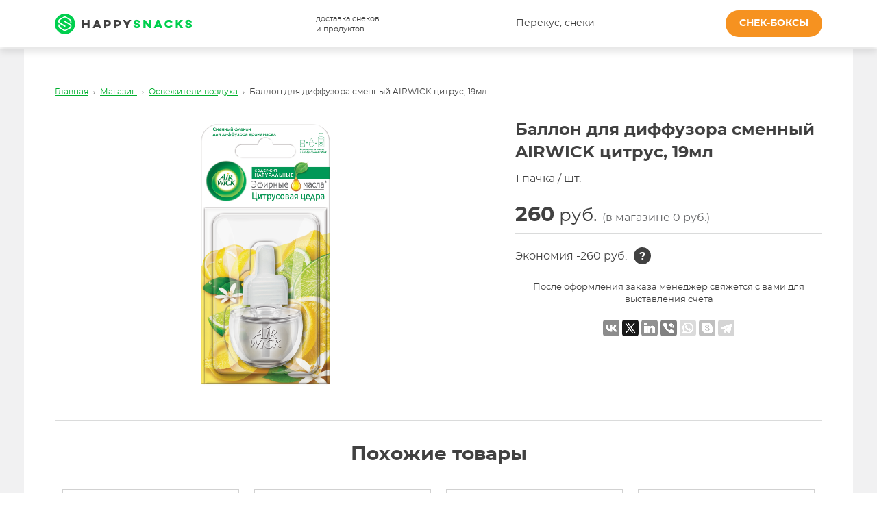

--- FILE ---
content_type: text/html; charset=UTF-8
request_url: https://happysnacks.ru/dlya-doma/osvezhiteli-vozduha/ballon-dlya-diffuzora-smennyj-airwick-citrus-19ml
body_size: 4948
content:
<!doctype html>
<html lang="ru" prefix="og: http://ogp.me/ns#">
<head>
	<meta charset="utf-8">
	<title>Баллон для диффузора сменный AIRWICK цитрус, 19мл — HappySnacks</title>
	<base href="https://happysnacks.ru/">
	<meta name="description" content="Баллон для диффузора сменный AIRWICK цитрус, 19мл">
	<meta name="viewport" content="width=device-width, initial-scale=1, maximum-scale=1">
	<meta http-equiv="x-ua-compatible" content="ie=edge">
	<meta property="og:type" content="website">
	<meta property="og:image" content="https://happysnacks.ru/">
	<meta property="og:image:width" content="">
	<meta property="og:image:height" content="">
	<meta property="og:url" content="https://happysnacks.ru/dlya-doma/osvezhiteli-vozduha/ballon-dlya-diffuzora-smennyj-airwick-citrus-19ml">
	<meta property="og:title" content="HappySnacks - Баллон для диффузора сменный AIRWICK цитрус, 19мл">
	<meta property="og:description" content="Баллон для диффузора сменный AIRWICK цитрус, 19мл">
	<meta name="msapplication-TileColor" content="#ffffff">
	<meta name="theme-color" content="#ffffff">
	<meta name="msapplication-config" content="browserconfig.xml">
	<meta name="yandex-verification" content="4da4ae03eb5d2449">
	<link rel="manifest" href="site.webmanifest">
	<link rel="apple-touch-icon" sizes="180x180" href="assets/tpl/img/apple-touch-icon.png">
	<link rel="icon" type="image/png" sizes="32x32" href="assets/tpl/img/favicon-32x32.png">
	<link rel="icon" type="image/png" sizes="16x16" href="assets/tpl/img/favicon-16x16.png">
	<link rel="mask-icon" href="assets/tpl/img/safari-pinned-tab.svg" color="#00cf4e">
	<link rel="shortcut icon" href="favicon.ico">
	<style>body{visibility:hidden}a{color:#004391}</style>
	<link rel="stylesheet" href="/assets/components/modxminify/cache/styles-1-1614557250.min.css">
	<script src="https://www.googletagmanager.com/gtag/js?id=UA-142124847-1" async></script>
	<script>window.dataLayer = window.dataLayer || [];function gtag(){dataLayer.push(arguments);}gtag('js',new Date());gtag('config','UA-142124847-1');</script>
</head>
<body>
<header id="header" class="header inner">
	<div class="wrap flex-middle">
		<a href="/" class="header__logo"><img class="header__logo-img" src="assets/tpl/img/logo.svg" alt="HappySnacks"></a>
		<div class="header__tagline">Доставка снеков и продуктов</div>
		<nav>
			<ul class="main-menu flex"><li  class="first"><a href="sneki-zakuski">Перекус, снеки</a></li></ul>
			<ul class="main-menu main-menu__mob flex"><li  class="first"><a href="sneki-zakuski">Перекус, снеки</a></li><li  class="last"><a href="sneki-dlya-ofisa">Снек-боксы</a></li></ul>
		</nav>
		<div class="header__order"><a href="sneki-dlya-ofisa" class="btn header__order-btn">Снек-боксы</a></div>
		
	</div>
</header>
	<main class="inner">
		<div class="wrap">
			<ul class="breadcrumbs" itemscope itemtype="http://schema.org/BreadcrumbList"><li class="breadcrumbs-item" itemprop="itemListElement" itemscope itemtype="http://schema.org/ListItem"><a class="breadcrumbs-link" href="/" itemprop="item"><span itemprop="name">Главная</span></a><meta itemprop="position" content="1"></li><li class="breadcrumbs-item" itemprop="itemListElement" itemscope itemtype="http://schema.org/ListItem"><a class="breadcrumbs-link" href="magazin" itemprop="item"><span itemprop="name">Магазин</span></a><meta itemprop="position" content="2"></li><li class="breadcrumbs-item" itemprop="itemListElement" itemscope itemtype="http://schema.org/ListItem"><a class="breadcrumbs-link" href="dlya-doma/osvezhiteli-vozduha" itemprop="item"><span itemprop="name">Освежители воздуха</span></a><meta itemprop="position" content="3"></li><li class="breadcrumbs-item breadcrumbs-item-active" itemprop="itemListElement" itemscope itemtype="http://schema.org/ListItem"><span itemprop="name">Баллон для диффузора сменный AIRWICK цитрус, 19мл</span><meta itemprop="position" content="4"></li></ul>
			<div id="msProduct" class="product-page">
				<div class="product-wrap flex">
					<div id="msGallery" class="photos">
			<div class="fotorama" data-nav="thumbs" data-width="100%" data-height="400" data-thumbheight="50" data-thumbmargin="30" data-allowfullscreen="true" data-swipe="true" data-autoplay="5000">
					<a href="/assets/images/products/662/ru-pim-87743001001-01.png" target="_blank"><img src="/assets/images/products/662/small/ru-pim-87743001001-01.jpg" alt="" title=""></a>
			</div>
	</div>
					<div class="info">
						<h1>Баллон для диффузора сменный AIRWICK цитрус, 19мл</h1>
						<form class="ms2_form mssaleprice_form" method="post">
							<input type="hidden" name="id" value="662">
							
							<div class="count-info">1 пачка /  шт.</div>
							<div class="price-block flex-left">
								<div><span class="mssaleprice-cost"><span class="price">260</span></span> руб. <span class="retail">(в магазине 0 руб.)</span></div>
							</div>
							<div class="econ flex-left-middle" data-note="Как вы экономите? У нас продаются товары «пачками» и мелким оптом, то же самое, что можно найти на оптовом складе. Количество больше, а значит и экономия. Мы рассчитываем вашу экономию, сравнивая цену за единицу товара в розничных магазинах с ценой за единицу того же товара в одном наборе или «пачке».">Экономия -260 руб.</div>
							<div class="amount-block">
							</div>
							
							<p class="info__small center">После оформления заказа менеджер свяжется с вами для выставления счета</p>
							<div class="ya-share2" data-services="vkontakte,facebook,twitter,linkedin,viber,whatsapp,skype,telegram"></div>
						</form>
					</div>
				</div>
			</div>
			<div class="relation">
				<h2>Похожие товары</h2>
				<div class="relation__items flex-center">
					<div class="category-item row ms2_product">
	<a class="category-item__img-block flex-center-middle" href="dlya-doma/osvezhiteli-vozduha/komplekt-airwick-golubaya-laguna-250ml">		<img class="category-item__img" src="/assets/images/products/660/th236x190/ru-pim-95288001001-01.jpg" alt="Комплект AIRWICK голубая лагуна, 250мл">	</a>
	<div class="col-md-10">
		<form method="post" class="ms2_form">
			<a class="category-item__title" href="dlya-doma/osvezhiteli-vozduha/komplekt-airwick-golubaya-laguna-250ml">Комплект AIRWICK голубая лагуна, 250мл</a>
			<div class="category-item__price price">
				440 руб.			</div>
						<input type="hidden" name="id" value="660">
			<input type="hidden" name="count" value="1">
			<input type="hidden" name="options" value="[]">
		</form>
	</div>
</div>
<div class="category-item row ms2_product">
	<a class="category-item__img-block flex-center-middle" href="dlya-doma/osvezhiteli-vozduha/komplekt-airwick-dikij-granat-250ml">		<img class="category-item__img" src="/assets/images/products/661/th236x190/ru-pim-95754001001-01.jpg" alt="Комплект AIRWICK дикий гранат, 250мл">	</a>
	<div class="col-md-10">
		<form method="post" class="ms2_form">
			<a class="category-item__title" href="dlya-doma/osvezhiteli-vozduha/komplekt-airwick-dikij-granat-250ml">Комплект AIRWICK дикий гранат, 250мл</a>
			<div class="category-item__price price">
				640 руб.			</div>
						<input type="hidden" name="id" value="661">
			<input type="hidden" name="count" value="1">
			<input type="hidden" name="options" value="[]">
		</form>
	</div>
</div>
<div class="category-item row ms2_product">
	<a class="category-item__img-block flex-center-middle" href="dlya-doma/osvezhiteli-vozduha/osvezhitel-vozduha-avtomaticheskij-svezhest-belya-osnovnoj-blok-glade-269-ml">		<img class="category-item__img" src="/assets/images/products/658/th236x190/ru-pim-72257001001-01.jpg" alt="Освежитель воздуха автоматический Свежесть белья основной блок GLADE, 269 мл">	</a>
	<div class="col-md-10">
		<form method="post" class="ms2_form">
			<a class="category-item__title" href="dlya-doma/osvezhiteli-vozduha/osvezhitel-vozduha-avtomaticheskij-svezhest-belya-osnovnoj-blok-glade-269-ml">Освежитель воздуха автоматический Свежесть белья основной блок GLADE, 269 мл</a>
			<div class="category-item__price price">
				548 руб.			</div>
						<input type="hidden" name="id" value="658">
			<input type="hidden" name="count" value="1">
			<input type="hidden" name="options" value="[]">
		</form>
	</div>
</div>
<div class="category-item row ms2_product">
	<a class="category-item__img-block flex-center-middle" href="dlya-doma/osvezhiteli-vozduha/glade-osvezhitel-vozduha-aerozolnyj-yaponskij-sad-300ml-h-2">		<img class="category-item__img" src="/assets/images/products/657/th236x190/ru-pim-275500001002-01.jpg" alt="glade Освежитель воздуха аэрозольный Японский сад 300мл х 2...">	</a>
	<div class="col-md-10">
		<form method="post" class="ms2_form">
			<a class="category-item__title" href="dlya-doma/osvezhiteli-vozduha/glade-osvezhitel-vozduha-aerozolnyj-yaponskij-sad-300ml-h-2">glade Освежитель воздуха аэрозольный Японский сад 300мл х 2...</a>
			<div class="category-item__price price">
				98 руб.			</div>
						<input type="hidden" name="id" value="657">
			<input type="hidden" name="count" value="1">
			<input type="hidden" name="options" value="[]">
		</form>
	</div>
</div>

				</div>
			</div>
			<div class="relation">
				<h2>Перекус, снеки</h2>
				<div class="relation__items flex-center">
					<div class="category-item row ms2_product">
	<a class="category-item__img-block flex-center-middle" href="sneki-zakuski/chipsy/popkorn-gurme-kokos-shokolad-holy-corn">		<img class="category-item__img" src="/assets/images/products/104/th236x190/7ca781bac60bcab385ea17d437bd5f2e.jpg" alt="Попкорн гурмэ Кокос-Шоколад Holy Corn, 50 г">	</a>
	<div class="col-md-10">
		<form method="post" class="ms2_form">
			<a class="category-item__title" href="sneki-zakuski/chipsy/popkorn-gurme-kokos-shokolad-holy-corn">Попкорн гурмэ "Кокос-Шоколад" Holy Corn, 50 г</a>
			<div class="category-item__price price">
				106 руб.			</div>
							<span class="old_price">125 руб.</span>
						<input type="hidden" name="id" value="104">
			<input type="hidden" name="count" value="1">
			<input type="hidden" name="options" value="[]">
		</form>
	</div>
</div>
<div class="category-item row ms2_product">
	<a class="category-item__img-block flex-center-middle" href="sneki-zakuski/orehi-suhofrukty/crunchy-kivi-orehi-semechki-vkusy-mira-50-g">		<img class="category-item__img" src="/assets/images/products/112/th236x190/vkusi-mira-5.jpg" alt="CRUNCHY Киви-орехи-семечки Вкусы мира 50 г">	</a>
	<div class="col-md-10">
		<form method="post" class="ms2_form">
			<a class="category-item__title" href="sneki-zakuski/orehi-suhofrukty/crunchy-kivi-orehi-semechki-vkusy-mira-50-g">CRUNCHY Киви-орехи-семечки Вкусы мира 50 г</a>
			<div class="category-item__price price">
				84 руб.			</div>
							<span class="old_price">99 руб.</span>
						<input type="hidden" name="id" value="112">
			<input type="hidden" name="count" value="1">
			<input type="hidden" name="options" value="[]">
		</form>
	</div>
</div>
<div class="category-item row ms2_product">
	<a class="category-item__img-block flex-center-middle" href="sneki-zakuski/chipsy/chipsy-lorenz-naturals-s-parmezanom-100g">		<img class="category-item__img" src="/assets/images/products/63/th236x190/lorenz-1.jpg" alt="Чипсы Lorenz Naturals с пармезаном 100г">	</a>
	<div class="col-md-10">
		<form method="post" class="ms2_form">
			<a class="category-item__title" href="sneki-zakuski/chipsy/chipsy-lorenz-naturals-s-parmezanom-100g">Чипсы Lorenz Naturals с пармезаном 100г</a>
			<div class="category-item__price price">
				114 руб.			</div>
							<span class="old_price">135 руб.</span>
						<input type="hidden" name="id" value="63">
			<input type="hidden" name="count" value="1">
			<input type="hidden" name="options" value="[]">
		</form>
	</div>
</div>
<div class="category-item row ms2_product">
	<a class="category-item__img-block flex-center-middle" href="sneki-zakuski/fruktovye-sneki/semushka-fruktovyj-lavash-iz-slivy-80-g">		<img class="category-item__img" src="/assets/images/products/145/th236x190/semushka-3.jpg" alt="Семушка фруктовый лаваш из сливы, 80 г">	</a>
	<div class="col-md-10">
		<form method="post" class="ms2_form">
			<a class="category-item__title" href="sneki-zakuski/fruktovye-sneki/semushka-fruktovyj-lavash-iz-slivy-80-g">Семушка фруктовый лаваш из сливы, 80 г</a>
			<div class="category-item__price price">
				76 руб.			</div>
							<span class="old_price">90 руб.</span>
						<input type="hidden" name="id" value="145">
			<input type="hidden" name="count" value="1">
			<input type="hidden" name="options" value="[]">
		</form>
	</div>
</div>

				</div>
			</div>
		</div>
		<div class="profit wrap">
		<h2>Дополнительные выгоды</h2>
		<div class="profit__items flex">
			<div class="profit__item">
				<div class="profit__item-img-block">
					<img class="profit__item-img" src="assets/images/profit1.jpg" width="140" height="140" alt="">
				</div>
				<h3>Легко и удобно</h3>
				<p>С нашим сервисом вы забудете о трудностях поиска продуктов для перекуса. Мы предоставим доступ к заказу здоровых и вкусных снеков прямо из вашего офиса, обеспечим ежемесячную доставку и предложим широкий ассортимент продукции.</p>
				<div class="profit__item-more"><a href="ceny">Попробовать</a></div>
			</div>
			<div class="profit__item">
				<div class="profit__item-img-block">
					<img class="profit__item-img" src="assets/images/profit2.jpg" width="140" height="140" alt="">
				</div>
				<h3>Больше счастья</h3>
				<p>Позитивная энергия. Подарите своей команде радость и удивите сотрудников постоянно меняющимся ассортиментом снеков, повышающих моральный дух работников офиса и заботящихся об их здоровье.</p>
				<div class="profit__item-more"><a href="ceny">Попробовать</a></div>
			</div>
			<div class="profit__item">
				<div class="profit__item-img-block">
					<img class="profit__item-img" src="assets/images/profit3.jpg" width="140" height="140" alt="">
				</div>
				<h3>Отличные цены</h3>
				<p>Получите скидку на популярные и новые марки снеков. Избавьте себя от поездок по магазинам, используя бесплатную доставку по расписанию. Благодаря легким решениям, вы можете потратить больше времени на важные дела.</p>
				<div class="profit__item-more"><a href="ceny">Попробовать</a></div>
			</div>
		</div>
</div>
	</main>
	<footer class="footer">
		<div class="footer__top wrap flex-wrap">
			<div class="footer__column">
				<div class="footer__logo">
					<img class="footer__logo-img" src="assets/tpl/img/logo-footer.svg" width="220" height="33" alt="HappySnacks">
					<div class="footer__logo-desc">Сервис доставки здоровых закусок и снеков в офисы</div>
				</div>
				<div class="footer__contacts">
					<a class="footer__contacts-email" href="mailto:info@happysnacks.ru">info@happysnacks.ru</a>
				</div>
			</div>
			<div class="footer__column">
				<ul class="footer__column-menu"><li class="first active"><a href="magazin" >Магазин</a></li><li><a href="blog" >Блог</a></li><li><a href="faqs" >FAQs</a></li><li><a href="dlya-postavschikov" >Поставщикам</a></li><li><a href="o-nas" >О нас</a></li><li class="last"><a href="kontakty" >Контакты</a></li></ul>
			</div>
			<div class="footer__column">
			</div>
		</div>
		<div class="footer__bottom flex wrap">
			<div class="footer__blog">
				<div class="footer__blog-title">Лучшее из блога:</div>
				<ul class="footer__blog-items">
					
				</ul>
			</div>
			<div class="footer__cities">
				<div class="footer__cities-title">Города:</div>
				
			</div>
		</div>
		<div class="footer__bottom wrap flex-wrap">
			<div class="footer__copyright">© 2019, HappySnacks</div>
			<div class="footer__policy"><a href="politika-obrabotki-dannyh">Политика обработки данных</a></div>
		</div>
	</footer>
	<script src="https://ajax.googleapis.com/ajax/libs/jquery/3.5.1/jquery.min.js" defer></script>
	<script src="https://www.google.com/recaptcha/api.js?hl=ru&amp;render=6Le0g6wUAAAAAHqVbqAE43BLPYeauaWZi2ulWPEs" defer></script>
	<script src="/assets/components/modxminify/cache/scripts-2-1613661180.min.js" defer></script>
	<script src="https://yastatic.net/es5-shims/0.0.2/es5-shims.min.js" defer></script>
	<script src="https://yastatic.net/share2/share.js" defer></script>
	<!-- Yandex.Metrika counter --> <script> (function(m,e,t,r,i,k,a){m[i]=m[i]||function(){(m[i].a=m[i].a||[]).push(arguments)}; m[i].l=1*new Date();k=e.createElement(t),a=e.getElementsByTagName(t)[0],k.async=1,k.src=r,a.parentNode.insertBefore(k,a)}) (window, document, "script", "https://mc.yandex.ru/metrika/tag.js", "ym"); ym(52999864, "init", { clickmap:true, trackLinks:true, accurateTrackBounce:true, webvisor:true, ecommerce:"dataLayer" }); </script> <noscript><div><img src="https://mc.yandex.ru/watch/52999864" style="position:absolute; left:-9999px;" alt=""></div></noscript> <!-- /Yandex.Metrika counter -->
</body></html>

--- FILE ---
content_type: text/html; charset=utf-8
request_url: https://www.google.com/recaptcha/api2/anchor?ar=1&k=6Le0g6wUAAAAAHqVbqAE43BLPYeauaWZi2ulWPEs&co=aHR0cHM6Ly9oYXBweXNuYWNrcy5ydTo0NDM.&hl=ru&v=9TiwnJFHeuIw_s0wSd3fiKfN&size=invisible&anchor-ms=20000&execute-ms=30000&cb=qpncqwmwxvs4
body_size: 48344
content:
<!DOCTYPE HTML><html dir="ltr" lang="ru"><head><meta http-equiv="Content-Type" content="text/html; charset=UTF-8">
<meta http-equiv="X-UA-Compatible" content="IE=edge">
<title>reCAPTCHA</title>
<style type="text/css">
/* cyrillic-ext */
@font-face {
  font-family: 'Roboto';
  font-style: normal;
  font-weight: 400;
  font-stretch: 100%;
  src: url(//fonts.gstatic.com/s/roboto/v48/KFO7CnqEu92Fr1ME7kSn66aGLdTylUAMa3GUBHMdazTgWw.woff2) format('woff2');
  unicode-range: U+0460-052F, U+1C80-1C8A, U+20B4, U+2DE0-2DFF, U+A640-A69F, U+FE2E-FE2F;
}
/* cyrillic */
@font-face {
  font-family: 'Roboto';
  font-style: normal;
  font-weight: 400;
  font-stretch: 100%;
  src: url(//fonts.gstatic.com/s/roboto/v48/KFO7CnqEu92Fr1ME7kSn66aGLdTylUAMa3iUBHMdazTgWw.woff2) format('woff2');
  unicode-range: U+0301, U+0400-045F, U+0490-0491, U+04B0-04B1, U+2116;
}
/* greek-ext */
@font-face {
  font-family: 'Roboto';
  font-style: normal;
  font-weight: 400;
  font-stretch: 100%;
  src: url(//fonts.gstatic.com/s/roboto/v48/KFO7CnqEu92Fr1ME7kSn66aGLdTylUAMa3CUBHMdazTgWw.woff2) format('woff2');
  unicode-range: U+1F00-1FFF;
}
/* greek */
@font-face {
  font-family: 'Roboto';
  font-style: normal;
  font-weight: 400;
  font-stretch: 100%;
  src: url(//fonts.gstatic.com/s/roboto/v48/KFO7CnqEu92Fr1ME7kSn66aGLdTylUAMa3-UBHMdazTgWw.woff2) format('woff2');
  unicode-range: U+0370-0377, U+037A-037F, U+0384-038A, U+038C, U+038E-03A1, U+03A3-03FF;
}
/* math */
@font-face {
  font-family: 'Roboto';
  font-style: normal;
  font-weight: 400;
  font-stretch: 100%;
  src: url(//fonts.gstatic.com/s/roboto/v48/KFO7CnqEu92Fr1ME7kSn66aGLdTylUAMawCUBHMdazTgWw.woff2) format('woff2');
  unicode-range: U+0302-0303, U+0305, U+0307-0308, U+0310, U+0312, U+0315, U+031A, U+0326-0327, U+032C, U+032F-0330, U+0332-0333, U+0338, U+033A, U+0346, U+034D, U+0391-03A1, U+03A3-03A9, U+03B1-03C9, U+03D1, U+03D5-03D6, U+03F0-03F1, U+03F4-03F5, U+2016-2017, U+2034-2038, U+203C, U+2040, U+2043, U+2047, U+2050, U+2057, U+205F, U+2070-2071, U+2074-208E, U+2090-209C, U+20D0-20DC, U+20E1, U+20E5-20EF, U+2100-2112, U+2114-2115, U+2117-2121, U+2123-214F, U+2190, U+2192, U+2194-21AE, U+21B0-21E5, U+21F1-21F2, U+21F4-2211, U+2213-2214, U+2216-22FF, U+2308-230B, U+2310, U+2319, U+231C-2321, U+2336-237A, U+237C, U+2395, U+239B-23B7, U+23D0, U+23DC-23E1, U+2474-2475, U+25AF, U+25B3, U+25B7, U+25BD, U+25C1, U+25CA, U+25CC, U+25FB, U+266D-266F, U+27C0-27FF, U+2900-2AFF, U+2B0E-2B11, U+2B30-2B4C, U+2BFE, U+3030, U+FF5B, U+FF5D, U+1D400-1D7FF, U+1EE00-1EEFF;
}
/* symbols */
@font-face {
  font-family: 'Roboto';
  font-style: normal;
  font-weight: 400;
  font-stretch: 100%;
  src: url(//fonts.gstatic.com/s/roboto/v48/KFO7CnqEu92Fr1ME7kSn66aGLdTylUAMaxKUBHMdazTgWw.woff2) format('woff2');
  unicode-range: U+0001-000C, U+000E-001F, U+007F-009F, U+20DD-20E0, U+20E2-20E4, U+2150-218F, U+2190, U+2192, U+2194-2199, U+21AF, U+21E6-21F0, U+21F3, U+2218-2219, U+2299, U+22C4-22C6, U+2300-243F, U+2440-244A, U+2460-24FF, U+25A0-27BF, U+2800-28FF, U+2921-2922, U+2981, U+29BF, U+29EB, U+2B00-2BFF, U+4DC0-4DFF, U+FFF9-FFFB, U+10140-1018E, U+10190-1019C, U+101A0, U+101D0-101FD, U+102E0-102FB, U+10E60-10E7E, U+1D2C0-1D2D3, U+1D2E0-1D37F, U+1F000-1F0FF, U+1F100-1F1AD, U+1F1E6-1F1FF, U+1F30D-1F30F, U+1F315, U+1F31C, U+1F31E, U+1F320-1F32C, U+1F336, U+1F378, U+1F37D, U+1F382, U+1F393-1F39F, U+1F3A7-1F3A8, U+1F3AC-1F3AF, U+1F3C2, U+1F3C4-1F3C6, U+1F3CA-1F3CE, U+1F3D4-1F3E0, U+1F3ED, U+1F3F1-1F3F3, U+1F3F5-1F3F7, U+1F408, U+1F415, U+1F41F, U+1F426, U+1F43F, U+1F441-1F442, U+1F444, U+1F446-1F449, U+1F44C-1F44E, U+1F453, U+1F46A, U+1F47D, U+1F4A3, U+1F4B0, U+1F4B3, U+1F4B9, U+1F4BB, U+1F4BF, U+1F4C8-1F4CB, U+1F4D6, U+1F4DA, U+1F4DF, U+1F4E3-1F4E6, U+1F4EA-1F4ED, U+1F4F7, U+1F4F9-1F4FB, U+1F4FD-1F4FE, U+1F503, U+1F507-1F50B, U+1F50D, U+1F512-1F513, U+1F53E-1F54A, U+1F54F-1F5FA, U+1F610, U+1F650-1F67F, U+1F687, U+1F68D, U+1F691, U+1F694, U+1F698, U+1F6AD, U+1F6B2, U+1F6B9-1F6BA, U+1F6BC, U+1F6C6-1F6CF, U+1F6D3-1F6D7, U+1F6E0-1F6EA, U+1F6F0-1F6F3, U+1F6F7-1F6FC, U+1F700-1F7FF, U+1F800-1F80B, U+1F810-1F847, U+1F850-1F859, U+1F860-1F887, U+1F890-1F8AD, U+1F8B0-1F8BB, U+1F8C0-1F8C1, U+1F900-1F90B, U+1F93B, U+1F946, U+1F984, U+1F996, U+1F9E9, U+1FA00-1FA6F, U+1FA70-1FA7C, U+1FA80-1FA89, U+1FA8F-1FAC6, U+1FACE-1FADC, U+1FADF-1FAE9, U+1FAF0-1FAF8, U+1FB00-1FBFF;
}
/* vietnamese */
@font-face {
  font-family: 'Roboto';
  font-style: normal;
  font-weight: 400;
  font-stretch: 100%;
  src: url(//fonts.gstatic.com/s/roboto/v48/KFO7CnqEu92Fr1ME7kSn66aGLdTylUAMa3OUBHMdazTgWw.woff2) format('woff2');
  unicode-range: U+0102-0103, U+0110-0111, U+0128-0129, U+0168-0169, U+01A0-01A1, U+01AF-01B0, U+0300-0301, U+0303-0304, U+0308-0309, U+0323, U+0329, U+1EA0-1EF9, U+20AB;
}
/* latin-ext */
@font-face {
  font-family: 'Roboto';
  font-style: normal;
  font-weight: 400;
  font-stretch: 100%;
  src: url(//fonts.gstatic.com/s/roboto/v48/KFO7CnqEu92Fr1ME7kSn66aGLdTylUAMa3KUBHMdazTgWw.woff2) format('woff2');
  unicode-range: U+0100-02BA, U+02BD-02C5, U+02C7-02CC, U+02CE-02D7, U+02DD-02FF, U+0304, U+0308, U+0329, U+1D00-1DBF, U+1E00-1E9F, U+1EF2-1EFF, U+2020, U+20A0-20AB, U+20AD-20C0, U+2113, U+2C60-2C7F, U+A720-A7FF;
}
/* latin */
@font-face {
  font-family: 'Roboto';
  font-style: normal;
  font-weight: 400;
  font-stretch: 100%;
  src: url(//fonts.gstatic.com/s/roboto/v48/KFO7CnqEu92Fr1ME7kSn66aGLdTylUAMa3yUBHMdazQ.woff2) format('woff2');
  unicode-range: U+0000-00FF, U+0131, U+0152-0153, U+02BB-02BC, U+02C6, U+02DA, U+02DC, U+0304, U+0308, U+0329, U+2000-206F, U+20AC, U+2122, U+2191, U+2193, U+2212, U+2215, U+FEFF, U+FFFD;
}
/* cyrillic-ext */
@font-face {
  font-family: 'Roboto';
  font-style: normal;
  font-weight: 500;
  font-stretch: 100%;
  src: url(//fonts.gstatic.com/s/roboto/v48/KFO7CnqEu92Fr1ME7kSn66aGLdTylUAMa3GUBHMdazTgWw.woff2) format('woff2');
  unicode-range: U+0460-052F, U+1C80-1C8A, U+20B4, U+2DE0-2DFF, U+A640-A69F, U+FE2E-FE2F;
}
/* cyrillic */
@font-face {
  font-family: 'Roboto';
  font-style: normal;
  font-weight: 500;
  font-stretch: 100%;
  src: url(//fonts.gstatic.com/s/roboto/v48/KFO7CnqEu92Fr1ME7kSn66aGLdTylUAMa3iUBHMdazTgWw.woff2) format('woff2');
  unicode-range: U+0301, U+0400-045F, U+0490-0491, U+04B0-04B1, U+2116;
}
/* greek-ext */
@font-face {
  font-family: 'Roboto';
  font-style: normal;
  font-weight: 500;
  font-stretch: 100%;
  src: url(//fonts.gstatic.com/s/roboto/v48/KFO7CnqEu92Fr1ME7kSn66aGLdTylUAMa3CUBHMdazTgWw.woff2) format('woff2');
  unicode-range: U+1F00-1FFF;
}
/* greek */
@font-face {
  font-family: 'Roboto';
  font-style: normal;
  font-weight: 500;
  font-stretch: 100%;
  src: url(//fonts.gstatic.com/s/roboto/v48/KFO7CnqEu92Fr1ME7kSn66aGLdTylUAMa3-UBHMdazTgWw.woff2) format('woff2');
  unicode-range: U+0370-0377, U+037A-037F, U+0384-038A, U+038C, U+038E-03A1, U+03A3-03FF;
}
/* math */
@font-face {
  font-family: 'Roboto';
  font-style: normal;
  font-weight: 500;
  font-stretch: 100%;
  src: url(//fonts.gstatic.com/s/roboto/v48/KFO7CnqEu92Fr1ME7kSn66aGLdTylUAMawCUBHMdazTgWw.woff2) format('woff2');
  unicode-range: U+0302-0303, U+0305, U+0307-0308, U+0310, U+0312, U+0315, U+031A, U+0326-0327, U+032C, U+032F-0330, U+0332-0333, U+0338, U+033A, U+0346, U+034D, U+0391-03A1, U+03A3-03A9, U+03B1-03C9, U+03D1, U+03D5-03D6, U+03F0-03F1, U+03F4-03F5, U+2016-2017, U+2034-2038, U+203C, U+2040, U+2043, U+2047, U+2050, U+2057, U+205F, U+2070-2071, U+2074-208E, U+2090-209C, U+20D0-20DC, U+20E1, U+20E5-20EF, U+2100-2112, U+2114-2115, U+2117-2121, U+2123-214F, U+2190, U+2192, U+2194-21AE, U+21B0-21E5, U+21F1-21F2, U+21F4-2211, U+2213-2214, U+2216-22FF, U+2308-230B, U+2310, U+2319, U+231C-2321, U+2336-237A, U+237C, U+2395, U+239B-23B7, U+23D0, U+23DC-23E1, U+2474-2475, U+25AF, U+25B3, U+25B7, U+25BD, U+25C1, U+25CA, U+25CC, U+25FB, U+266D-266F, U+27C0-27FF, U+2900-2AFF, U+2B0E-2B11, U+2B30-2B4C, U+2BFE, U+3030, U+FF5B, U+FF5D, U+1D400-1D7FF, U+1EE00-1EEFF;
}
/* symbols */
@font-face {
  font-family: 'Roboto';
  font-style: normal;
  font-weight: 500;
  font-stretch: 100%;
  src: url(//fonts.gstatic.com/s/roboto/v48/KFO7CnqEu92Fr1ME7kSn66aGLdTylUAMaxKUBHMdazTgWw.woff2) format('woff2');
  unicode-range: U+0001-000C, U+000E-001F, U+007F-009F, U+20DD-20E0, U+20E2-20E4, U+2150-218F, U+2190, U+2192, U+2194-2199, U+21AF, U+21E6-21F0, U+21F3, U+2218-2219, U+2299, U+22C4-22C6, U+2300-243F, U+2440-244A, U+2460-24FF, U+25A0-27BF, U+2800-28FF, U+2921-2922, U+2981, U+29BF, U+29EB, U+2B00-2BFF, U+4DC0-4DFF, U+FFF9-FFFB, U+10140-1018E, U+10190-1019C, U+101A0, U+101D0-101FD, U+102E0-102FB, U+10E60-10E7E, U+1D2C0-1D2D3, U+1D2E0-1D37F, U+1F000-1F0FF, U+1F100-1F1AD, U+1F1E6-1F1FF, U+1F30D-1F30F, U+1F315, U+1F31C, U+1F31E, U+1F320-1F32C, U+1F336, U+1F378, U+1F37D, U+1F382, U+1F393-1F39F, U+1F3A7-1F3A8, U+1F3AC-1F3AF, U+1F3C2, U+1F3C4-1F3C6, U+1F3CA-1F3CE, U+1F3D4-1F3E0, U+1F3ED, U+1F3F1-1F3F3, U+1F3F5-1F3F7, U+1F408, U+1F415, U+1F41F, U+1F426, U+1F43F, U+1F441-1F442, U+1F444, U+1F446-1F449, U+1F44C-1F44E, U+1F453, U+1F46A, U+1F47D, U+1F4A3, U+1F4B0, U+1F4B3, U+1F4B9, U+1F4BB, U+1F4BF, U+1F4C8-1F4CB, U+1F4D6, U+1F4DA, U+1F4DF, U+1F4E3-1F4E6, U+1F4EA-1F4ED, U+1F4F7, U+1F4F9-1F4FB, U+1F4FD-1F4FE, U+1F503, U+1F507-1F50B, U+1F50D, U+1F512-1F513, U+1F53E-1F54A, U+1F54F-1F5FA, U+1F610, U+1F650-1F67F, U+1F687, U+1F68D, U+1F691, U+1F694, U+1F698, U+1F6AD, U+1F6B2, U+1F6B9-1F6BA, U+1F6BC, U+1F6C6-1F6CF, U+1F6D3-1F6D7, U+1F6E0-1F6EA, U+1F6F0-1F6F3, U+1F6F7-1F6FC, U+1F700-1F7FF, U+1F800-1F80B, U+1F810-1F847, U+1F850-1F859, U+1F860-1F887, U+1F890-1F8AD, U+1F8B0-1F8BB, U+1F8C0-1F8C1, U+1F900-1F90B, U+1F93B, U+1F946, U+1F984, U+1F996, U+1F9E9, U+1FA00-1FA6F, U+1FA70-1FA7C, U+1FA80-1FA89, U+1FA8F-1FAC6, U+1FACE-1FADC, U+1FADF-1FAE9, U+1FAF0-1FAF8, U+1FB00-1FBFF;
}
/* vietnamese */
@font-face {
  font-family: 'Roboto';
  font-style: normal;
  font-weight: 500;
  font-stretch: 100%;
  src: url(//fonts.gstatic.com/s/roboto/v48/KFO7CnqEu92Fr1ME7kSn66aGLdTylUAMa3OUBHMdazTgWw.woff2) format('woff2');
  unicode-range: U+0102-0103, U+0110-0111, U+0128-0129, U+0168-0169, U+01A0-01A1, U+01AF-01B0, U+0300-0301, U+0303-0304, U+0308-0309, U+0323, U+0329, U+1EA0-1EF9, U+20AB;
}
/* latin-ext */
@font-face {
  font-family: 'Roboto';
  font-style: normal;
  font-weight: 500;
  font-stretch: 100%;
  src: url(//fonts.gstatic.com/s/roboto/v48/KFO7CnqEu92Fr1ME7kSn66aGLdTylUAMa3KUBHMdazTgWw.woff2) format('woff2');
  unicode-range: U+0100-02BA, U+02BD-02C5, U+02C7-02CC, U+02CE-02D7, U+02DD-02FF, U+0304, U+0308, U+0329, U+1D00-1DBF, U+1E00-1E9F, U+1EF2-1EFF, U+2020, U+20A0-20AB, U+20AD-20C0, U+2113, U+2C60-2C7F, U+A720-A7FF;
}
/* latin */
@font-face {
  font-family: 'Roboto';
  font-style: normal;
  font-weight: 500;
  font-stretch: 100%;
  src: url(//fonts.gstatic.com/s/roboto/v48/KFO7CnqEu92Fr1ME7kSn66aGLdTylUAMa3yUBHMdazQ.woff2) format('woff2');
  unicode-range: U+0000-00FF, U+0131, U+0152-0153, U+02BB-02BC, U+02C6, U+02DA, U+02DC, U+0304, U+0308, U+0329, U+2000-206F, U+20AC, U+2122, U+2191, U+2193, U+2212, U+2215, U+FEFF, U+FFFD;
}
/* cyrillic-ext */
@font-face {
  font-family: 'Roboto';
  font-style: normal;
  font-weight: 900;
  font-stretch: 100%;
  src: url(//fonts.gstatic.com/s/roboto/v48/KFO7CnqEu92Fr1ME7kSn66aGLdTylUAMa3GUBHMdazTgWw.woff2) format('woff2');
  unicode-range: U+0460-052F, U+1C80-1C8A, U+20B4, U+2DE0-2DFF, U+A640-A69F, U+FE2E-FE2F;
}
/* cyrillic */
@font-face {
  font-family: 'Roboto';
  font-style: normal;
  font-weight: 900;
  font-stretch: 100%;
  src: url(//fonts.gstatic.com/s/roboto/v48/KFO7CnqEu92Fr1ME7kSn66aGLdTylUAMa3iUBHMdazTgWw.woff2) format('woff2');
  unicode-range: U+0301, U+0400-045F, U+0490-0491, U+04B0-04B1, U+2116;
}
/* greek-ext */
@font-face {
  font-family: 'Roboto';
  font-style: normal;
  font-weight: 900;
  font-stretch: 100%;
  src: url(//fonts.gstatic.com/s/roboto/v48/KFO7CnqEu92Fr1ME7kSn66aGLdTylUAMa3CUBHMdazTgWw.woff2) format('woff2');
  unicode-range: U+1F00-1FFF;
}
/* greek */
@font-face {
  font-family: 'Roboto';
  font-style: normal;
  font-weight: 900;
  font-stretch: 100%;
  src: url(//fonts.gstatic.com/s/roboto/v48/KFO7CnqEu92Fr1ME7kSn66aGLdTylUAMa3-UBHMdazTgWw.woff2) format('woff2');
  unicode-range: U+0370-0377, U+037A-037F, U+0384-038A, U+038C, U+038E-03A1, U+03A3-03FF;
}
/* math */
@font-face {
  font-family: 'Roboto';
  font-style: normal;
  font-weight: 900;
  font-stretch: 100%;
  src: url(//fonts.gstatic.com/s/roboto/v48/KFO7CnqEu92Fr1ME7kSn66aGLdTylUAMawCUBHMdazTgWw.woff2) format('woff2');
  unicode-range: U+0302-0303, U+0305, U+0307-0308, U+0310, U+0312, U+0315, U+031A, U+0326-0327, U+032C, U+032F-0330, U+0332-0333, U+0338, U+033A, U+0346, U+034D, U+0391-03A1, U+03A3-03A9, U+03B1-03C9, U+03D1, U+03D5-03D6, U+03F0-03F1, U+03F4-03F5, U+2016-2017, U+2034-2038, U+203C, U+2040, U+2043, U+2047, U+2050, U+2057, U+205F, U+2070-2071, U+2074-208E, U+2090-209C, U+20D0-20DC, U+20E1, U+20E5-20EF, U+2100-2112, U+2114-2115, U+2117-2121, U+2123-214F, U+2190, U+2192, U+2194-21AE, U+21B0-21E5, U+21F1-21F2, U+21F4-2211, U+2213-2214, U+2216-22FF, U+2308-230B, U+2310, U+2319, U+231C-2321, U+2336-237A, U+237C, U+2395, U+239B-23B7, U+23D0, U+23DC-23E1, U+2474-2475, U+25AF, U+25B3, U+25B7, U+25BD, U+25C1, U+25CA, U+25CC, U+25FB, U+266D-266F, U+27C0-27FF, U+2900-2AFF, U+2B0E-2B11, U+2B30-2B4C, U+2BFE, U+3030, U+FF5B, U+FF5D, U+1D400-1D7FF, U+1EE00-1EEFF;
}
/* symbols */
@font-face {
  font-family: 'Roboto';
  font-style: normal;
  font-weight: 900;
  font-stretch: 100%;
  src: url(//fonts.gstatic.com/s/roboto/v48/KFO7CnqEu92Fr1ME7kSn66aGLdTylUAMaxKUBHMdazTgWw.woff2) format('woff2');
  unicode-range: U+0001-000C, U+000E-001F, U+007F-009F, U+20DD-20E0, U+20E2-20E4, U+2150-218F, U+2190, U+2192, U+2194-2199, U+21AF, U+21E6-21F0, U+21F3, U+2218-2219, U+2299, U+22C4-22C6, U+2300-243F, U+2440-244A, U+2460-24FF, U+25A0-27BF, U+2800-28FF, U+2921-2922, U+2981, U+29BF, U+29EB, U+2B00-2BFF, U+4DC0-4DFF, U+FFF9-FFFB, U+10140-1018E, U+10190-1019C, U+101A0, U+101D0-101FD, U+102E0-102FB, U+10E60-10E7E, U+1D2C0-1D2D3, U+1D2E0-1D37F, U+1F000-1F0FF, U+1F100-1F1AD, U+1F1E6-1F1FF, U+1F30D-1F30F, U+1F315, U+1F31C, U+1F31E, U+1F320-1F32C, U+1F336, U+1F378, U+1F37D, U+1F382, U+1F393-1F39F, U+1F3A7-1F3A8, U+1F3AC-1F3AF, U+1F3C2, U+1F3C4-1F3C6, U+1F3CA-1F3CE, U+1F3D4-1F3E0, U+1F3ED, U+1F3F1-1F3F3, U+1F3F5-1F3F7, U+1F408, U+1F415, U+1F41F, U+1F426, U+1F43F, U+1F441-1F442, U+1F444, U+1F446-1F449, U+1F44C-1F44E, U+1F453, U+1F46A, U+1F47D, U+1F4A3, U+1F4B0, U+1F4B3, U+1F4B9, U+1F4BB, U+1F4BF, U+1F4C8-1F4CB, U+1F4D6, U+1F4DA, U+1F4DF, U+1F4E3-1F4E6, U+1F4EA-1F4ED, U+1F4F7, U+1F4F9-1F4FB, U+1F4FD-1F4FE, U+1F503, U+1F507-1F50B, U+1F50D, U+1F512-1F513, U+1F53E-1F54A, U+1F54F-1F5FA, U+1F610, U+1F650-1F67F, U+1F687, U+1F68D, U+1F691, U+1F694, U+1F698, U+1F6AD, U+1F6B2, U+1F6B9-1F6BA, U+1F6BC, U+1F6C6-1F6CF, U+1F6D3-1F6D7, U+1F6E0-1F6EA, U+1F6F0-1F6F3, U+1F6F7-1F6FC, U+1F700-1F7FF, U+1F800-1F80B, U+1F810-1F847, U+1F850-1F859, U+1F860-1F887, U+1F890-1F8AD, U+1F8B0-1F8BB, U+1F8C0-1F8C1, U+1F900-1F90B, U+1F93B, U+1F946, U+1F984, U+1F996, U+1F9E9, U+1FA00-1FA6F, U+1FA70-1FA7C, U+1FA80-1FA89, U+1FA8F-1FAC6, U+1FACE-1FADC, U+1FADF-1FAE9, U+1FAF0-1FAF8, U+1FB00-1FBFF;
}
/* vietnamese */
@font-face {
  font-family: 'Roboto';
  font-style: normal;
  font-weight: 900;
  font-stretch: 100%;
  src: url(//fonts.gstatic.com/s/roboto/v48/KFO7CnqEu92Fr1ME7kSn66aGLdTylUAMa3OUBHMdazTgWw.woff2) format('woff2');
  unicode-range: U+0102-0103, U+0110-0111, U+0128-0129, U+0168-0169, U+01A0-01A1, U+01AF-01B0, U+0300-0301, U+0303-0304, U+0308-0309, U+0323, U+0329, U+1EA0-1EF9, U+20AB;
}
/* latin-ext */
@font-face {
  font-family: 'Roboto';
  font-style: normal;
  font-weight: 900;
  font-stretch: 100%;
  src: url(//fonts.gstatic.com/s/roboto/v48/KFO7CnqEu92Fr1ME7kSn66aGLdTylUAMa3KUBHMdazTgWw.woff2) format('woff2');
  unicode-range: U+0100-02BA, U+02BD-02C5, U+02C7-02CC, U+02CE-02D7, U+02DD-02FF, U+0304, U+0308, U+0329, U+1D00-1DBF, U+1E00-1E9F, U+1EF2-1EFF, U+2020, U+20A0-20AB, U+20AD-20C0, U+2113, U+2C60-2C7F, U+A720-A7FF;
}
/* latin */
@font-face {
  font-family: 'Roboto';
  font-style: normal;
  font-weight: 900;
  font-stretch: 100%;
  src: url(//fonts.gstatic.com/s/roboto/v48/KFO7CnqEu92Fr1ME7kSn66aGLdTylUAMa3yUBHMdazQ.woff2) format('woff2');
  unicode-range: U+0000-00FF, U+0131, U+0152-0153, U+02BB-02BC, U+02C6, U+02DA, U+02DC, U+0304, U+0308, U+0329, U+2000-206F, U+20AC, U+2122, U+2191, U+2193, U+2212, U+2215, U+FEFF, U+FFFD;
}

</style>
<link rel="stylesheet" type="text/css" href="https://www.gstatic.com/recaptcha/releases/9TiwnJFHeuIw_s0wSd3fiKfN/styles__ltr.css">
<script nonce="O9nDx5FsldMpV50kbir3Ig" type="text/javascript">window['__recaptcha_api'] = 'https://www.google.com/recaptcha/api2/';</script>
<script type="text/javascript" src="https://www.gstatic.com/recaptcha/releases/9TiwnJFHeuIw_s0wSd3fiKfN/recaptcha__ru.js" nonce="O9nDx5FsldMpV50kbir3Ig">
      
    </script></head>
<body><div id="rc-anchor-alert" class="rc-anchor-alert"></div>
<input type="hidden" id="recaptcha-token" value="[base64]">
<script type="text/javascript" nonce="O9nDx5FsldMpV50kbir3Ig">
      recaptcha.anchor.Main.init("[\x22ainput\x22,[\x22bgdata\x22,\x22\x22,\[base64]/[base64]/[base64]/[base64]/cjw8ejpyPj4+eil9Y2F0Y2gobCl7dGhyb3cgbDt9fSxIPWZ1bmN0aW9uKHcsdCx6KXtpZih3PT0xOTR8fHc9PTIwOCl0LnZbd10/dC52W3ddLmNvbmNhdCh6KTp0LnZbd109b2Yoeix0KTtlbHNle2lmKHQuYkImJnchPTMxNylyZXR1cm47dz09NjZ8fHc9PTEyMnx8dz09NDcwfHx3PT00NHx8dz09NDE2fHx3PT0zOTd8fHc9PTQyMXx8dz09Njh8fHc9PTcwfHx3PT0xODQ/[base64]/[base64]/[base64]/bmV3IGRbVl0oSlswXSk6cD09Mj9uZXcgZFtWXShKWzBdLEpbMV0pOnA9PTM/bmV3IGRbVl0oSlswXSxKWzFdLEpbMl0pOnA9PTQ/[base64]/[base64]/[base64]/[base64]\x22,\[base64]\x22,\x22w79lwoZKGlHCscOKw6jDm8OFwqIFTTnDky0mBcOgecO3w4sDwpLCvsOFO8Ouw5nDtXbDtS3CvEbCtnLDsMKCNHnDnRpNLmTClsOVwrDDo8K1woHCtMODworDuxlZaBl1wpXDvyREV3oRKkU5UcO8wrLChToKwqvDjxBDwoRXacKTAMO7wpjCu8OnVg/Di8KjAWUKwonDmcOCZT0Vw6VQbcO6wqDDicO3wrc6w61lw4/Cu8K9BMOkG0gGPcOgwq4XwqDChMKcUsOHwoPDpljDpsOoSsKAH8Kfw5taw6LDrhxRw6fDtcOmw7zDg3rCgsOMQsKRKkRRGBk9eDhJw6NpWMKnC8Onw6vCjMOqw6vDgAfDhsOsKUDCi1zCncOowrVbMBMxwoBfw7Rpw7TCmsO9w6vDg8KyV8OgHF4ww5oNwp1/wrYWw5TDq8OwQjfCnMKlY0LCpR3DhSHDtcO0wpTCm8OrecO9bMOyw64xFMOgCsKyw6gHVVbDiE7DtMO5w7bDrnM5HMKDw65AaFM4WBgFw5nDrnPCjkktFXDDglfCpMKEw6PDgMOtw7bCmktOwq/DoQTDisOMw7bDpl5tw55oCcO8w6PCmWIAwrfDt8Khw7BYw4TDhVzDnlbDk0XCscOYwqTDjg/Cl8KvVcO4HADDhMOPRsKSPEpoTcKSVMOAw7HDvMKfL8KnwofDpMKHesO0w48kw6nDu8K6w6lDPUvDl8Odw6F2G8OnV13Dq8OcJi3CvygBX8KpPU7DnBMzLcORKMODR8KGQUgWdE89w43Du1gnwqE7GsOCw6HCu8Kyw5Bqw5p/wqLCk8OoDsOmw6hDNifDi8OaO8O9wr85w7w/w6LDh8OVwqI/wr/[base64]/[base64]/CiXDDih4Aw7IVN8OTM8KJBQbDiyvDscOPwrnDoMK+Vjc7f1p1wpM/[base64]/[base64]/F8Kvw4fDrcOuAMKyw4F1IsO9FsO/DXJwwoDDiArDrzLCq2TCv1fCnRhPVUYiWmZbwqrDuMOgwr1NdsKFPcKEwqLDqUTCicK/wpsDJ8KTVX1aw4UDw6gIBcOCO3AlwrJ0LMKDYsORaSrCnE9/TsKxBVzDlGpsK8OQScOqw5RiRcOjFsOSP8OawocRQRFURCTCpA7CpDPCsTlNIEbDgcKKwonDs8KcGDbCu27Cg8Olwq/[base64]/DncK0fQDDgcOBwpgww7ghwoYUwodqY8K3QURmWsO5woTCvU4cw4nDk8OEwpRGSMK6N8Okw5UJwo7CrgXCs8K9w7XCucOywql5w4HDlcK3Rwlww7rCpcKlw7oZfcO1Qwgzw4oDbELDs8Ogw6V1Z8OJKgxAw7/CjlNsUnxSPsO/woLDqFVGw6sHbcKTC8OfwqvDr2jCoAvDi8OAesOlajfCkcKJwp/[base64]/CncOaw54nYXXDqMKtKA4uwrMbwqFtw5HCm8K7CVhswoDCscKBw5USUHrDk8O2w4rCgF1sw4vDr8KJOxRKYMOkCsOcw77DkSzDqsOjwp/[base64]/DosKbI2bCnTzCm07CiVPDk102w7szXMOyZMK/w44IU8Kcwp/[base64]/WMKxw6VTXRrCpcKFZMK0CcOzb8KVamMbUgfDhhfDv8OoYcKMRcOYw5PCug7Cq8KBeRA2UBXDnMKnICgAGmsDNcK0w6DDkVXCkCvDg0Aqwq5/[base64]/CscKVT8OIFinCikbClMOKw4hZYkgtesKgw73CtcKCwpFUw7pMw5lwwrZjw5gnw4BIHcKrDUBiwprCh8OEwrrCgcKafkEPwrjCssOqw5FffA/CisO7wp8wAMKNcyFwKsKYOARPw4M5HcO6EzBweMKBwqN2GMKaZwnCnVsew619wqzDj8OVw5DCg3nCncONPsKZwpPCpcK3PAnDqcKjwqDCtSbCvl0/w7TDiB0rw5lLfRvDk8KcwpfDrFjCkHfCtsKLwppNw4M/[base64]/[base64]/DliPCqiR3ZC7Dlw1mw6pFw5g5w43CpWDDgsKcAj/DkMOIwqRGBsKXwrvDunfCpsKswpAjw7Fzc8KLDMOaGMKda8KoHsOidm3Ckk7Dh8OZw7rDpyzCjRgiw5glHnDDicKlw5zDkcOwdkvDqhPDrMO4w7rDj19JVcO2wr1Yw5/DkQ7Dg8KnwosWwrkRT0fDrE4peyTDmsOkasOrR8Kuwo3DlW0YfcO1w5sLw4jCpC0yfMOUw60ewq/[base64]/Cqz0Zw5xewrAww4XDihJswokdAw1LwpQMA8KUw4PDiXdOw74kJsKAwpfDgsOHw5fCsDh8TFswFwLCmcK6fjjCqiJlesKjNsOKwpMSw53DlcOvHUZjWMKbbsOKWsO3w7QWwqnCpcOtHMK5CcOcw6FzDgBowoYEwqExJmQtLgzCoMKeLRPDn8Kkw4/DrjPDsMK8w5bDvxM8CAQxw4XCrsO3A21Fw48eIX85GkDCjRciwrbDtcOtBUMjGVsMw6LCuzPChxnClsK7w5LDpTBBw5p0w5cAJ8Otwo7DvltnwrMKOHhCw7sHKsOPChvDpSIXw68Aw6DCvk1lETlJwpQKLMOVA1x3KMKXf8KRMDAVw7/DuMOuw4puejbCgR/[base64]/XcOkw4nDtiJgTsOcw5t5w7rDo8OHw4hTw6NEMcO5GsKvYXLDssOFw51adMKTw7A7w4HCiGzCtsKpfBLCm0ozYATCpsOHZcK1w58xw5/DgcOEw6/CnsKrAcKawqdXw77CogrCpcORw5LDs8KbwqhPwqVcaWtywrcrG8OrOMO8w6ERw7TCvcKQw4AXBXHCq8OPw5fDuibDusO6KsKOwq/CkMOrw7TDlsO0w5XDnGtGBwM8W8OUcCbDvQvDjlsVRE08UMOEw5TDkMK5XsKRw7c/BsKiGMKlwp4uwosNasKEw4kRwpjDvFsuf0sZwr3Cu3nDuMKvGEvCpcK3wrcWwpTCqwrDrhAnw5QKBMKQwpp7wpMkc2DCkMKow7UUwoLDqmPColV2BHHCssO+DgQow5ovw7BlMjLDqgnCucKMw6gIwq7DmHM8w6wgwrNDPkrCpMKFwoVbw5kWwohfw4pBw4o/[base64]/[base64]/Dn1nDvcKoBUTDnlc4X8OWw6YHN8KDZsOsw5U6w67DjVjDijQSw4bCp8Oiw68nWcKoORoCC8ODBEHDuizCncOaaHhdXMKfGGQbw6d1P2nChndNK1LCtMKRw7EuDz/CgWrCo2TDnAQBwrVtw6HDksKuwq3ClMKJwqfDmkrCgMK5XEnCpMOyKMKUwoonHsKza8OzwpUmw4cNFDLDjSTDhG0nRcOJKk7CghzDi1woUwJUw40Cw6RKwrBVw5/CsnLDmsK9wqAUOMKvHFvClCk4wrvDgsOwWGdtQ8OXNcOoQGbDnsKbNg8yw6Q6FMOfd8KiJQl5N8OWw6PDtHVJw6ofwpzChFzCvzXCkWNVT0zDuMOEwq/CosOMcB/[base64]/DlcO0woLDtMKfw4sRFgVBworCpMOhw7paOMKdw4LDlMKaKsKWw7nCvsK7wqvChEs3E8KZwphHw50OPMKnwoHCqMKIMDXCuMOKUTjCj8KLDHTCr8OjwrLDqFTDjAPDqsOnwpBFwqXCv8OuKE/DvR/CnUXDgMObwo3DkBXDrEpMw4IpIMOYccOvw6fDnR3DhwHDrxbDmwxtIHMWwpE6wrzCgiEeecOpf8Kdw5sQXxM/w60QenTCmCTDp8KPwrnDicKTw7NXwrxWw4tCQ8OAwqspwrbDucKNw4Y1w67CusKCfcKnccOtGcOlNTItwpIyw5NCFsKAwqshBQXDrMO/EMKYZS7Cr8OzwpLDlArDrsKww6Q5wpMmwpAGwoLCuzcZK8KhbWVaB8Kyw5IvAhQvw4XCgTnCpRBjw4XCi2XDnVfCvk1lw5oRwqTDvCN/N3nDtkPCu8KxwrVPw6d2EcKWw4/DmFvDncKMwpgIw7XDiMK4w7fCgifCrcKtw5VLFsOhMzzDsMOsw6FnMWVjw7tYRcO1worCtnrDrMOSw5nDjDvChsOlNXzDs3HCthXCpRUoEMKSacOhP8KzTMOGw65pTMKTRE98wpxdPMKdwoTDmRYMPGp+b3wvw4rDsMKqw4Exc8K2LRIaexN/[base64]/Dr8KFwqt4f8OWJQg6w5xdwo/DnsK6wpdZWAkYw6HCvcKwCcO1w4/[base64]/CrMKcDsOfwobDvnspwp8gw5MRwrLDt2Abw5jDjcOlw6Qjw57DrcKcw7oTfcOqwr3DkgwxWcK6EsOFDwgRw7J/[base64]/WcKaHFs4T1x9w5jDsMOecljCgCLDvQDCggDDuMOzwqEMAcOvwofCvW3ClcO8dSrDvUEUdw9OUMO6asKlagfDqzYGw5gBCgjDiMKyw5fDkMOxIQRZw6jDv1JUEyjCosKZwqPCp8OCw4vDicKFw6bDv8OKwptMXV7CtMKXaGAhC8Opw4kBw7nDu8OQw73DolHCkMKiwq/Cu8Kkwp0dOcKAKGnDl8Kue8KtHcKCw7zDuUpEwoFLwpVwVsKaEE/Dj8KVw7rCm3PDvMOVwp/[base64]/[base64]/CknBQw4vCrVfDswzCpsORWQnDk3NMw43Cqg4Uw63DlcKDw73DtBzCiMOXw7VewrbCgXjCjsKiICl9wobDiG3Ds8O1cMOWVsK2LDzCkgxcesKlLcOYDDvClMO7w6V5L0fDtkUIRsKvw6/DgsKfDMOmIMO7FsKBw7LCh2HCrxPDm8KEKMK/w4hWwrjDmjZIcFLDrTPCnk1Ndnlnw4bDql/CucK1NxTCtsKdTMKjSMKsU23Cp8KOwprDkcO1FjDCpT/DqncXwp7CusK3wozDh8Knwr4uUiXCjcKXwp5IHcKUw4nDtAvDhsOGwpTDnEh0a8Orwo8+LMKfwo7CqFpwFl/[base64]/DpcOlFmfCkH9hwpE0wrIgwqnCv8K7woEqwpzCt2hoQ1whw6Apw4DDo1jCsGNywqjCjQdZA2fDuiV1wpHCsT7Du8OqH2BiQcOGw67Cr8KYw5EFL8KPw6fClSzCpy7Dp1waw6Nsckcnw4Bswrcew5Q2DcKvaD/DrcO+WhbDvk3CnSzDhcKQfA4Iw7/CvMOuWCnDn8KeYcKlwr0TL8O8w6MrG3B9WRZfwqTCkcOQUMKPw4LDqMO6T8Onw61BLMOZUlPCrHvDrEnCqMKewrTCqCgbw49pLcKaPcKGDcKbAsOpUjPDm8O1wrMSFDzDlRl8w5/ChgVXw5d/O1tww4Zww75owq/Dg8OfYsKxCztNw7FmD8KswrnDhcOpUX/CnFs8w4Atw7nDk8OJM0jDr8OHLUHDqsKNw6fCpsOew7/Cr8OdY8OLKGrDtcK4J8KGwqMdbiTDjsOBwrUiQcK3wp/DuykHXsOrYcK/wqPDssKkHzzCpsKFHcKqwrHCigvChkTDqsOQDF05wqbDtMOZUC8Tw5xjw7N6NcOMwoIVKcOLw4bCsGjCoQVgB8KIw5fDsCpvw4HDvRJhw6JYwrIxw6ktd2XDkR3CvHLDm8OWbsO0EsK8w6TCnsKjwrkpwoHDjMOlMsOpwp53w6F+dyYbDhIVwqXCo8K/EiTDuMKGTcK3FsKBAC/CmMOhwofDoTAzdjrDicKoWMOOwqMHWxjDh29NwrvCqBXCgn/DlsOUbMOTE0fChiXCoRDClsOkwpfCjsKUwrPCrnZqwrzDgMKzfcOhw6l0AMKLdsKIwr5DIsKOw7pBJsKjwq7DjzskeQPCs8OrMy5Xw7UKw7nCqcKGFcKvwpRhwrTCj8OyAVkXKcKYWMOtwqPClwHCvcOVw4XDocKsIsO1w5/Dg8KJFXTCq8O+AMKQwpIfKE4MPsO0wo9wP8Oqw5DCsgDDpsONXw7DjC/[base64]/CsEPCqlwXFsKwf37CvMOywr4Twq/CocKHwofCiA8Yw59AwqTCtxjDvCRMOytpP8Orw6vDmMOVPMKJXMOWRMKOZCN4dRx0J8KRw6FwZAzDqcK6woDCnls9w7fCgHxkDMKCaALDlsKUw4/DkcOueS9+HcKgdHvCkS8+w4DCucKvd8ORw57DhRzCtDTDj0TDlUTCm8OPw6fDk8KMw6kBwobDsWTDp8K7KgBWw7Eiw5HDuMO2wo3ChcOEwodIwpTDqcKtC2HCu33Ct1B/VcOZWMOdPUBGKATDt0Aiw6URwpXDrm4uwqsow7NGHw/DvcK/w5jChMOGXcKmTMOkWmHCs1jCnHfDvcKUNl/DgMOEOzJawr7CpVvCvcKTwrHDumzCkg4rwoB0asOiM18Fwo5xDSTCnMO7w7lew5IzWSjDt1Z9wroBwrDDkUbDoMKAw6NVGD7DqDfCpsKnPcK0w4d4w7s1NMO0w7fCqljDoRDDjcOseMOmaE/[base64]/[base64]/w7HCosKowoPCgsKnblLClsKIw7I5KcOfw4PDtVcFwqRHHjAiwr5ew5bCksOpcHIzw5g3wqvDmMK0RsOdwo5aw7Z/C8K3wrQwwp3DtR9ZBhtqwpwyw5bDuMKkwrbCrG1wwq1Ww4rDvmvDusOswrQlYcO5OAPCjispcWLDocOLf8KKw49lVDbCsRhQeMO7w6jCr8K/w5HDt8Kpwr/[base64]/[base64]/wozDsMO9wofDg8ODwqXCh3ddw6XDo8Knw6rDsiUJKcKFfmkFADDDqx7CmU/CjsKyUsKkSBsPBcOCw4ZKTMKPLMOrwoBBMMK9wqfDgcKewo4hQUwCfVcgwojDqVI1BsKKVg/DicOgaUrDliXCgsO9wqc6wqLDjMK+wpg+XMKsw5wtwqHClmXCsMOewqIFRcOFS03CncOHFxhPwr8WZU/Dl8KGwqrDkcOcwrQye8KlPwAWw6cBwr9lw5bDllIzPcOiw5rDvcOvw7rCncKewoXDrx04wqHClcO5w5Z4EsKdwqlVw5TCqFHDgsK/[base64]/FCVuw7gCw5dseMKiSz/DgsOnwpnCqVo6GMO6w7AEwoo+J8KiKcKCwqQ5G2ECP8KjwrLCsA3ChjNkwr4QwoHDvMOCwqxuQ0HCuWh8w685wrfDrMO4e0UywrvCvG4UJgYEw4HDmMKBasOMw7vDgsOkwqzDksKswqQwwqhAMh5ZdsOzwqbCowQ9w5vDj8KyYsKbw6bCn8KNwo/Dj8O1wr3Dq8KOwpzCow/DnkfCtcKcw4VbdMOwwr4FEWLDny4rPh/[base64]/ClSVHwrgoQ1tVwpBtwpNRHMKhRMOdw6XCqcOnw7NOw7TCk8KvwofDvMOxETzDkgjCpSMTIGt6HGzDpsO7IcOPIcKhLsOObMONb8OrdsORw4zDlFwkcsKfNUZcw7bChjvCl8O2wrTCjAnDphcFw6YUwqTCgW0FwrPCu8K/wpXDjW/DnE/DuRrCvm8Hw63CumsQHcKBch/DqMOOLMKqw7/CjTQ8fMO5NR3Co07Cukwgw59rw4rClwnDoEnDmVLCiGx/[base64]/[base64]/CnsKJw6jDglPDrcK9TyMzVMKUwrvDtsORMcOSwpjCtz0Nw6UUw4tJw5vDoi3DgsOgU8OaYsKgbcOzDcOmFcOYw7vDsVHCvsKIwp/CokHCqxTClmrCl1bDoMOkwpovJMOKDsOABcKBw79qw7lQwpgKw4BQw5kOwqc/JHMGKcKywqY1wprCnVIANhArw5fCinoyw4MLw5IxwpHCtcOCwqnCmgB7wpdMHsKxYcOjQ8KKOsKkf0DCjAoddwdawpXCqsOvf8KGLBbClsKpR8O+w7drwrLChUzCrMOIwrLCtRXCmcK0wr3Ds1/DjE3Ch8OWw4LDicKGMsOBDcObw7loZ8K/[base64]/bsOCwqM3N8OtwqMfw4BMw5U9bEbDvcK5QsOYKC/DjMKLw7nCnloowqw8cUADwq3DghTCksKww6wxwqlVFX3CkMOVYsOBWi0PGMOTw4TCsjvDn0nDrcKdd8KowrtYw43Cvz09w7kYwrPDocO1dyVjw7ZlecKJL8ODMDJkw4zDpsOhYDBUwr/[base64]/Cj3HCjcOdw7RCBy0aXHLDsGpBWjLDq13DmQpLacKywovDo0rCoRtdIMKww7VhKsKdNirCrsKkwo5TMsKyDxDCtMOewqTDg8KMw5bCkArCjkwYTRQmw7jDsMO/NcKRcBNkLcO5w6Flw5zCqcO0wr3DpMK5wp7Dk8KXCXrCpFgYwpVJw5vDnMKAXRrCvChpwqopw4LDgsOIw47Dn144wpDCrzAjwqJAElvDk8Oyw4bCjsOaBhhISHF8wqjCnsK4HVLDoRFUw4LCp2NSwqXCqsOPalPDmj/ClkzCkwPDi8KpQMKIwqEBHMO4XsO1w5gzGsKiwrdiR8Knw65idjXDn8KqWMO6w5JawrZADMO+wqfDp8Opw5/CrMKkWAddIFhfwoo8U0vCnUF4w6DCs0QsUEfDp8KhAgd7Y27DjMOvwqxEw5LDr1vDhnnDnj3CnMOPcGMvalU5BVUAdcKvw7ZFLBU4U8O4S8OZG8OFw5MLXVEKUQVjwr/Cp8OoXE8SQC/DkMKYw4Qjw6vDkFJow7kXCQ81c8Klwr9OHMKbOCNnwqTDvcKBwoo6wp1Dw6NxDcKow7LChMOae8OSbnxWwo3CvMO1wpXDkEDDhibDtcKtUsKSGFEFwojCocK1wpIyOmFpwrzDiHnCs8Ocf8Kgwr1SaQ7DlzDClUhIwqhgKT5Gw4R5w4/Ds8OCHUDDt3TDvsODeDfCrCfDr8ODwrZmwoLCqMOhA1rDh3NuLiLDo8OHwoPDgcObw4BbWsOHOMOOwq9hXRMuQMOaw4Mpw5lVFXE6BCwyfMOiw6NGfQ4/ClPCu8O6AMOiwpTDsmHDiMKmWBbCmDzCqUp/XsOuw4kNw5nCvcK2wrtxw4Zzw6E2Dz0dcFZVbwrCq8K8ZcK5YAEAV8O0woM3YsOzwqdgNMKVRR0Vwrh2FsKawpLCpMO/[base64]/IsOxEMOUw5wDw68fKcOmw4VsdSEta1UBwpUaCwnCuWFxwrrCvU3DisK/IzbClcOSw5PDlcKuwqFIwptMeBQEOBMsL8OGw6kRRXYsw6BUbMKgwo7Dt8OVaxbDp8K3w59uFC3CuTYywotVwrtCDsKYwpvDv2kVQMOfw5oZwrDDjx/[base64]/wqzCq8KSSAdVw6tBGcKef8OcdsOzQyzDrC8CbcO/woPChcOCwr06wr8FwrB7w5ZBwrgYIlrDhhsHUwDCmcKtwpQgE8OVwogwwrHClxjCsw5xw7fCvsK/w6Qtw6tFEMO4wqteFhJoEMKpDTDCrh7Cm8OZw4E9wodRw6/[base64]/MMK9ZsO9wpZUMcOKwqAYw4Akw48dwrA7AMKgw4vClBXDh8KPTWZEAMKDwrnCpx5Xw4EzFsKNHsK0d23CuidVNn3DqTxPw75HWcKeFMOUw5bCqXPCgWbDvMKOX8OOwoPCo0nCqVTClW3CqQJFJ8ODw7/[base64]/w7fDpysuw4DDn0jDj8Oiwqsyw5rCr3A7LVjDnRwzKUzCnW4Qw7kaGR/CkMO/wpPCqxx4w6pVw77DusKmwqHCpnvCisOmwrsaw7jCi8OjesK5CCsRw5wTOsK6d8K3QSRmVsKfwozCtzXDm01Yw7hsKsKJw4fCmMOBw4RhasOqw4vCrXrCk1o4dkYgw4FfImDCgsKjw5oKFBRdWHkAwpRsw5gFC8KmPilHwpoaw65zfRjDusOkwoNFwp7Dm11SZsO/eltAGcO/w5HDisK9f8KROMKgWMKOw45INnpww5F4B1LDjkXCk8Kswr01wqcVwo0cDWjDuMKLVwA3woTDucKNw5ozwovDjMKUwottcF0Vw7odw4/DtcK+d8OPwop6bsK3wrhEJMOEw6UQMTLDh07CgSfClMK0csO2w6LDsyxiw4U1w5E1wp1gwq9Dw5ZEwpkHwr7CgRDCjCTCuEHCmR56wrB6W8KewrxkbB55Bmoow5d6w6w1wrfCkVZiYMKifsKeXsOdw67DuUlCGsOYwqPCpcKaw6TDkcKpw5/[base64]/BAjCpsOiPsKVwqIpdsKvw4EWw7vDl8KIw4/Do8OUwqLCl8KGSU7CiwclwpDDoDDCm0LCgMKSKcOPw4RwDsKkw61bdMOdw6hXfjoow6xTwqHCocKZw7TDv8KET08fasO+wrHCmEnClMOFGsKiwrHDrsKmw5vChh7Dg8ONw4psIsOROn4MGsOqNHnDuVw7SMOYNMKlwqluP8Omw5nCrxktO1oFw40jwqfDuMO/[base64]/UwxtwpDCtcKEw7vDpBp1wpwkwp/Ds3rCtAzCr8ONw57CogJEVcOuwo3CvTXCtyUdw7B8wqDDscOiVRlww5wtw7bDt8Oaw7VXJ0jDp8KbB8OBBcKPDSA0Yyc2OsOQw6g/IBTCi8KiYcK/fsK6wpbCqsORwqZVEMKPT8K4GHBAU8KCX8K9JsO8w7k1IMO6wrbCusOHVV3DsHXDlMKkBcKdwo88w6jDt8Oyw7zCk8KNBWfDvMOQA3HChMKZw5/Cj8KqWG3Cs8KIbsKiwrsOwq/CnsKmfAjCp2RYWcKYwoTCgD/CuHoEVn3DoMOibVTClkHCocOVJzg6T0PDuDnClsKeThXDtlLDocKqVsOHwoMbw7fDgcOxwpRww67CsRBDwrrCjBHCqhvDmsOLw6sKbgTCvcKZw73Cq0zDrsKtJcO7wogwAMOkF2PCnsK8wpLDrmDDrEdewr5dETMSXk0rwqs4wojCrU9/[base64]/[base64]/DssOBV15Awpg2TnF8w6gqacKHXsK6w7pkIsOxHALCk2pNdjHDpMOSA8KQDEg1bDjCrMOaNQLDrk/CrSPCqzoBwpzCvsKyasOqwo3DusOzwrbCg0wGw57Dqi7DtnfDnBpDw6Z+w4HDqsOWw67DvcO7X8O9w7HDmcOUw6HDuGJmNQ7DrsK8F8OSwol+J2Bnw61eVxTDocOAw5TDg8OSLlHCuxnDhGLCssK/wrgKbCXDgMOBw75AwoDCkEwlc8K6wrQYci3DglEdwqrCscOEZsKpU8KawpsHd8K/w6/[base64]/[base64]/DisKPQhjDrcKufHzCnsOJJMOsU3wXFcKNwpXCs8Kcw6fDvHLDicKKIMKNw4fCrcKVS8KxRsKuw41STnYcw5HDh3rCm8KdHm3Dn3TDqD07w7zCtzgQJ8OYworCkznCiyhJw7kJwrPCg0PCsSbDqF/CscKLJsOTwpJqNMOPZGXCocOTwpjDulQiLMOIwrXDq2/Csi17PMK/TlbDmcKxUAvCqy7DpMKECcOowoAvBC/CkxXCqhJnw5HDlh/DtMOmwrMSP2FwYigcKCYnBMO+w7ErITXDusOhw6zClcOvwrPDiDjDpMKZw63CscOVw6MgPSrDn2gVw5PDlsOXDcOBw5vDrD/CtV4Yw54/[base64]/CqMKrw5zDhVZRYMKkw7/CncKoGMOMw5XCiRI7w67CtDMBw7hjYsKhEx/[base64]/CuMKrw5rDqiLDp8KXw67CpjZhw6xmVMOJWwFxYMOscMO/w73CjS/CoU8ZDjbCqcKQBDhqcXA/w7/DhsKXTcOVw6AmwpwNOjckZcKWecOzw5zDvsOfG8Kzwp0swrPDkQzDrcKqw5jDnl5Kw6c6w6LDqcKqClUUBMKdMcO9QcO1w4slw4INNnrDmH8wDcKbwp0Nwo3DinHCpg7DryzCssOKw5fDjsO/Y008csONwrPDvcOqw5LCo8OXLn7DjwnDn8OoYMK1w5F5wqbCgsOCwoB8w5NSfm0aw4TCkcKUJ8OMw4ViwrLDhCTCkAnCi8K7w6nDr8KCJsKFw6M+w67Cs8OTwo9pw4LDkAnDvRrDhmoMwrbCrmbCqCRGB8K2ZsOZw59Rw4/DssO9TcKgLnFqMMOPw53DtcOtw7bDkMKHw7bCq8OoJMOCZRLCiArDqcOtwqjCtcORwojCi8ONK8ODw54PenZhJ3zDpcOgc8Ogwrpxw54qwr7DncKcw4MEwr3Di8KxVMOFw5JNwrA/CcOQSxzCuVvCmX5Fw4zChsK4NAfCmFIxEnHCm8KYQsOswpRWw4/DrcO3dABTfsOiKHp/[base64]/DkFfDuHlxw4QXbcOvwoUCw6YjSn/CscOeVMKJw43DiATDi15BwqzDj2LDgA3CvcOBw6LDsgccTS7Dr8O3w6Yjwo0nL8OBKHDCm8OewqLDriIkOFvDo8O5w5giGn3ClcOEwqwAw63DhsOqX3ZZdsK9wpdfwrrDl8O2DMOWw6bCmsKxw6xIDVl3w4HClwrCtcOFwpzCi8KJa8KNwq/[base64]/USAoPcK3cw3CvcOmwqhlBsO5KcOgw77CmEnCtcOZf8Oxw7APwrowG00iw7JNwqcZJMOrIMOKU0tBwrrDssO+wrbCuMOxH8OOw5/DmMOdVsKXUhDDmxPDtkrCk1TDusK+wr3DiMOawpTCoH1LYCYVJsOhw7XCgFMJw5YRW1TDiivDs8KhwqvCii3CiH/Cp8KywqLDucOFw63ClhUoacK7asKIRmvDngnCuz/ClMOkRG/[base64]/DgMOkYzkzw77CuGfCgMOcwpUlH8KQwqjDscKCCzLDqMKEF0/Cgjg+wpHDpSIhw45Awo83wowMw4zDjcOpFMKuw7QJRg4lZ8O+w5lpwq40fDFlH1HDl17Co3x/w7XDgSVvEnwnw4lGw7rDtsO4CcKdw4jCt8KTKsOkK8OGwrEAw7zCoGxUw5Flwro0NcObw5TDg8O+f37DvsOIwrlOYcKkwqTCqsOCAcORwo84YxTCkRp7wojCn2LCicOROMOFNRF3w7zDmSwYwrBvZMKFHGrDs8KGw5MiwovCrcK0csOfw78dEsK9fcO/w58/w5hcw6vChcOnwr4tw4TCsMKCwrPDrcKrHsKrw4wjVhVuW8K+VlXCi07CnmvDrMKQekovwotxw5svw7LDjwh7w7PCtsKEwrInPMOrwprCtwEjwrQlU1vDnzsxw6ZOSy5IdTrDunBuEX9mw4Riw7pQw7LCrcO4w6jDuX/DsAZ0w6jCtD55SgHDncOxKjobwqkncgjCgcKkwo7CpmnCi8Kzwo5vw6rDicOhE8KHw4Qhw4PDqsOqZ8K0FMKHw5rClALCqMOoZcK0w7Ryw7MFe8OCwoFewqElw5zCghfDmlTCrjZGZ8O8RMObdcOJw7ohWjYqHcKVNiHCv3g9NMKDwqo9CVgXw6/DnVPDucOIccO+woPCtinDs8Oywq7CknIywoTCqUbCssKkwq1qY8OOL8Ocw6XCm154McOfw60fBsO3w5duwrg/L0hUw7vChMOzwr8xVcOvw5jCkyEdRcO3w4kdK8KwwoxxLcOXwqLCo2fCtcObSsOwCVHDqh8Ww5TCjBrDr2gGw6xgRC0odgJ8w7NkR05Pw4DDggNSEMOEY8OmEid/OQPDp8KewqBRwrvDgXNDwqrCpHcoSsK/YsOkYWHCtmPDucKfNMKtwozDjsOZLMK3TMKIFRV4w610wqDCtARTasO6wpdvwoTChcKrTCjDl8OGwp9HB0LDhgkGwqDDv2nDsMO1ecOhe8KaL8OhXxXCglg9L8K5ccOuwrXDhUJoEsOZwrJONR/Cs8OxwpvDgMO8OG5swpjChE7DvDsfw7k2w71rwpzCsDUIw7kuwq11w7rCrMKWwrMSDwBeL3MwK3LCu0DCmsObwq9Dw7h2BcOgwrlXRiB0w7Qow7TDlcKJwrRzOlfDgcKrJ8OuMMO/w6DCpMKqEHvCtX53FMKIPcOPwq7DuiQ3KAN5BsOZfMO+DsOdwrQ1wp7CkMKAdQHCjcKIwp9twpUVw67CuWEXw7YEfgQ8w4XDgkIoBEYEw7/[base64]/[base64]/Cj8KSUsOXUVcbAXDDgB7CisK7e8K3O8KceG5qU3tbw4cQw6PCksKKLcOhO8KDw6dnVQldwrBxNBXDmRFiSlTCnjrClsO4woDDpMOiw5dxG03DicKww7zCsEUrwoopLsK8w5LDviLCpTtmKMOFw4cBOWMqAMOUDsKbDjvDmw3CnCsLw5zCmnhlw4vDl15/[base64]/[base64]/[base64]/CjUAmNzpyHMKYw5E7wrwRFl0SKcKRwrEWWMKgwol3fMOMw6YLw4/DnD/Cmgx/FcKCwrDDoMK2w6TCo8K/[base64]/CmsOTwqPCgikPw4Q5worDtsOkP8Kgw6PCosKiRcOmNgJmw6lHwpAFwrzDlzzCqcKmKDJLw6PDh8K4Xzsbw5HCjMOYw58nwq3DrsOYw4PDuClndXbCtQgMw6rDj8OGBDzCl8KPVMK/MsKowrHChzNywrbCk2oGCgHDqcOpb0ZxZxVBwqt0w4AkDsKIKcKadXwXOy/Dt8KIYSEtwooqwrFrCcOsT2Y1wpvDiwdOwqHClSFewpbCtsKXN1ADCDQsHxJGwpnDrsOnw6Vfwr7CihXDpMKuBMOECkvDjMOdccKqwpvClkHCgsOXT8KUdWDCpA7Dh8OyL3PCmSvDocKcaMKzLQogYF0VB3fCjcOSwo8gwrdMMQ9/w5vCnsKVw43DnsOuw5PClnIwJ8OTNxzDnhJlw57CnsOAEsOiwrnDuj3CkcKOwrAlAMK6wrXCsMO8ZiEyeMKKw7vCpGINZU5Mw7XDgsKcw68wYz/Ck8KCw7zDusKYwrfCmz0ow5J6w73CghrCq8K7R3BQB3Aaw6BfJcKxw4lHfVDDt8ODwp/Djg0HNcKge8Kaw78Ywr80CMKfCkvDtyAIecORw5pYwrAabmRrwoUdNHHCiTHDl8KFw4hjHMKrWmXDvcOgw6/DrADCu8OewpzCvsK1Z8OOIUTCkMKYwqXCoDshOjjCoDfCmybCosKXK1NZfsOKJ8O1LC0uCj13w4ced1LCtm58Wnt5KsKNRg/Cm8KdwpnDugJEFcO1UnnCgTjDuMOsOCxZw4NzN2fDqFhow63CjzTDlcKIBj3ChMOcwpklGsOWWMKhel3DkzUgwp/CmSrChcKdw6LDhcKfOUVqwqdSw60GMMKSF8OMwr3Co2cew5zDqT9uw4XDmFnClUIiwpcMQMOfU8KVwr0/KRzDuzEZKMKUDXHCisK+w4xCwrN/w7Iuwp3Dg8KXw5DDg0TDm2xhL8OeUEtxZVDDtXtbwr/[base64]/[base64]/DhDpZwq/[base64]\x22],null,[\x22conf\x22,null,\x226Le0g6wUAAAAAHqVbqAE43BLPYeauaWZi2ulWPEs\x22,0,null,null,null,1,[21,125,63,73,95,87,41,43,42,83,102,105,109,121],[-3059940,435],0,null,null,null,null,0,null,0,null,700,1,null,0,\x22CvYBEg8I8ajhFRgAOgZUOU5CNWISDwjmjuIVGAA6BlFCb29IYxIPCPeI5jcYADoGb2lsZURkEg8I8M3jFRgBOgZmSVZJaGISDwjiyqA3GAE6BmdMTkNIYxIPCN6/tzcYADoGZWF6dTZkEg8I2NKBMhgAOgZBcTc3dmYSDgi45ZQyGAE6BVFCT0QwEg8I0tuVNxgAOgZmZmFXQWUSDwiV2JQyGAA6BlBxNjBuZBIPCMXziDcYADoGYVhvaWFjEg8IjcqGMhgBOgZPd040dGYSDgiK/Yg3GAA6BU1mSUk0GhkIAxIVHRTwl+M3Dv++pQYZxJ0JGZzijAIZ\x22,0,0,null,null,1,null,0,0],\x22https://happysnacks.ru:443\x22,null,[3,1,1],null,null,null,1,3600,[\x22https://www.google.com/intl/ru/policies/privacy/\x22,\x22https://www.google.com/intl/ru/policies/terms/\x22],\x22ZkURyZVgUoR91H6dcsWTKoXIPL0TNiSXnSANpSL4NBo\\u003d\x22,1,0,null,1,1768527491214,0,0,[42,201,181],null,[24,10,248],\x22RC-DK9p8EuD6uEN4g\x22,null,null,null,null,null,\x220dAFcWeA7Yc1QGjlCawLo7O6SNnpUdAGFskeJlvp1CBOGHZ2NwdSDINaWsRGGmc8bi6dhvU9OJPz2VBsf8tgxC48WhX7O6tbkQtw\x22,1768610291018]");
    </script></body></html>

--- FILE ---
content_type: text/css
request_url: https://happysnacks.ru/assets/components/modxminify/cache/styles-1-1614557250.min.css
body_size: 12515
content:
@import url("/assets/components/minishop2/css/web/lib/jquery.jgrowl.min.css");div.jGrowl>.ui-state-highlight{background:inherit;color:inherit;border:inherit}.ms2-message-success{background-color:green !important}.ms2-message-error{background-color:brown !important}.ms2-message-info{background-color:black !important}#msCart th.count,
#msCart th.weight,
#msCart th.price,
#msCart
th.remove{width:15%}.js #msCart [type="submit"][value="cart/change"]{display:none}#msMiniCart,.msMiniCart{font-size: .8em}#msMiniCart h5, .msMiniCart
h5{margin:0}#msMiniCart .empty, .msMiniCart
.empty{display:block}#msMiniCart .not_empty, .msMiniCart
.not_empty{display:none}#msMiniCart.full .empty, .msMiniCart.full
.empty{display:none}#msMiniCart.full .not_empty, .msMiniCart.full
.not_empty{display:block}#msProduct .old_price, #msCart .old_price, .ms2_product
.old_price{color:brown;font-style:italic;text-decoration:line-through}#msOrder{margin-top:50px}#msOrder
.radio{min-height:30px;margin-bottom:10px}#msOrder .radio
img{max-height:30px;margin-top:-2px;padding:0
10px}#msOrder .required-star{display:none;color:brown}#msOrder .required .required-star{display:inline}#msOrder
.error{border:1px
solid brown !important}.msProductsLog,.msGalleryLog,.msCartLog,.msOrderLog,.msGetOrderLog{width:100%;overflow:auto;word-wrap:normal;white-space:pre}
.mssaleprice-count{position:relative}.mssaleprice-count-popup{position:absolute;display:none;bottom:100%;left:15px;padding:10px;background:#fff;z-index:1;border:1px
solid #ccc;border-radius:4px;-webkit-box-shadow:inset 0 1px 1px rgba(0,0,0,.075);box-shadow:inset 0 1px 1px rgba(0,0,0,.075);-webkit-transition:border-color ease-in-out .15s,-webkit-box-shadow ease-in-out .15s;-o-transition:border-color ease-in-out .15s,box-shadow ease-in-out .15s;transition:border-color ease-in-out .15s,box-shadow ease-in-out .15s}.mssaleprice-count-popup
table{margin:0}.mssaleprice-count-popup [data-count]{cursor:pointer}
.slick-list,.slick-slider,.slick-track{position:relative;display:block}.slick-loading .slick-slide,.slick-loading .slick-track{visibility:hidden}.slick-slider{box-sizing:border-box;-webkit-user-select:none;-moz-user-select:none;-ms-user-select:none;user-select:none;-webkit-touch-callout:none;-khtml-user-select:none;-ms-touch-action:pan-y;touch-action:pan-y;-webkit-tap-highlight-color:transparent}.slick-list{overflow:hidden;margin:0;padding:0}.slick-list:focus{outline:0}.slick-list.dragging{cursor:pointer;cursor:hand}.slick-slider .slick-list,.slick-slider .slick-track{-webkit-transform:translate3d(0,0,0);-moz-transform:translate3d(0,0,0);-ms-transform:translate3d(0,0,0);-o-transform:translate3d(0,0,0);transform:translate3d(0,0,0)}.slick-track{top:0;left:0;margin-left:auto;margin-right:auto}.slick-track:after,.slick-track:before{display:table;content:''}.slick-track:after{clear:both}.slick-slide{display:none;float:left;height:100%;min-height:1px}[dir=rtl] .slick-slide{float:right}.slick-slide
img{display:block}.slick-slide.slick-loading
img{display:none}.slick-slide.dragging
img{pointer-events:none}.slick-initialized .slick-slide{display:block}.slick-vertical .slick-slide{display:block;height:auto;border:1px
solid transparent}.slick-arrow.slick-hidden{display:none}body.compensate-for-scrollbar{overflow:hidden}.fancybox-active{height:auto}.fancybox-is-hidden{left:-9999px;margin:0;position:absolute!important;top:-9999px;visibility:hidden}.fancybox-container{-webkit-backface-visibility:hidden;backface-visibility:hidden;font-family:-apple-system,BlinkMacSystemFont,Segoe UI,Roboto,Helvetica Neue,Arial,sans-serif;height:100%;left:0;position:fixed;-webkit-tap-highlight-color:transparent;top:0;-webkit-transform:translateZ(0);transform:translateZ(0);width:100%;z-index:99992}.fancybox-container
*{box-sizing:border-box}.fancybox-bg,.fancybox-inner,.fancybox-outer,.fancybox-stage{bottom:0;left:0;position:absolute;right:0;top:0}.fancybox-outer{-webkit-overflow-scrolling:touch;overflow-y:auto}.fancybox-bg{background:#1e1e1e;opacity:0;transition-duration:inherit;transition-property:opacity;transition-timing-function:cubic-bezier(.47,0,.74,.71)}.fancybox-is-open .fancybox-bg{opacity:.87;transition-timing-function:cubic-bezier(.22,.61,.36,1)}.fancybox-caption,.fancybox-infobar,.fancybox-navigation .fancybox-button,.fancybox-toolbar{direction:ltr;opacity:0;position:absolute;transition:opacity .25s,visibility 0s linear .25s;visibility:hidden;z-index:99997}.fancybox-show-caption .fancybox-caption,.fancybox-show-infobar .fancybox-infobar,.fancybox-show-nav .fancybox-navigation .fancybox-button,.fancybox-show-toolbar .fancybox-toolbar{opacity:1;transition:opacity .25s,visibility 0s;visibility:visible}.fancybox-infobar{color:#ccc;font-size:13px;-webkit-font-smoothing:subpixel-antialiased;height:44px;left:0;line-height:44px;min-width:44px;mix-blend-mode:difference;padding:0
10px;pointer-events:none;text-align:center;top:0;-webkit-touch-callout:none;-webkit-user-select:none;-moz-user-select:none;-ms-user-select:none;user-select:none}.fancybox-toolbar{right:0;top:0}.fancybox-stage{direction:ltr;overflow:visible;-webkit-transform:translateZ(0);z-index:99994}.fancybox-is-open .fancybox-stage{overflow:hidden}.fancybox-slide{-webkit-backface-visibility:hidden;backface-visibility:hidden;display:none;height:100%;left:0;outline:none;overflow:auto;-webkit-overflow-scrolling:touch;padding:44px;position:absolute;text-align:center;top:0;transition-property:opacity,-webkit-transform;transition-property:transform,opacity;transition-property:transform,opacity,-webkit-transform;white-space:normal;width:100%;z-index:99994}.fancybox-slide:before{content:"";display:inline-block;height:100%;margin-right:-.25em;vertical-align:middle;width:0}.fancybox-is-sliding .fancybox-slide,.fancybox-slide--current,.fancybox-slide--next,.fancybox-slide--previous{display:block}.fancybox-slide--next{z-index:99995}.fancybox-slide--image{overflow:visible;padding:44px
0}.fancybox-slide--image:before{display:none}.fancybox-slide--html{padding:6px
6px 0}.fancybox-slide--iframe{padding:44px
44px 0}.fancybox-content{background:#fff;display:inline-block;margin:0
0 6px;max-width:100%;overflow:auto;padding:0;padding:24px;position:relative;text-align:left;vertical-align:middle}.fancybox-slide--image .fancybox-content{-webkit-animation-timing-function:cubic-bezier(.5,0,.14,1);animation-timing-function:cubic-bezier(.5,0,.14,1);-webkit-backface-visibility:hidden;backface-visibility:hidden;background:transparent;background-repeat:no-repeat;background-size:100% 100%;left:0;margin:0;max-width:none;overflow:visible;padding:0;position:absolute;top:0;-webkit-transform-origin:top left;transform-origin:top left;transition-property:opacity,-webkit-transform;transition-property:transform,opacity;transition-property:transform,opacity,-webkit-transform;-webkit-user-select:none;-moz-user-select:none;-ms-user-select:none;user-select:none;z-index:99995}.fancybox-can-zoomOut .fancybox-content{cursor:zoom-out}.fancybox-can-zoomIn .fancybox-content{cursor:zoom-in}.fancybox-can-drag .fancybox-content{cursor:-webkit-grab;cursor:grab}.fancybox-is-dragging .fancybox-content{cursor:-webkit-grabbing;cursor:grabbing}.fancybox-container [data-selectable=true]{cursor:text}.fancybox-image,.fancybox-spaceball{background:transparent;border:0;height:100%;left:0;margin:0;max-height:none;max-width:none;padding:0;position:absolute;top:0;-webkit-user-select:none;-moz-user-select:none;-ms-user-select:none;user-select:none;width:100%}.fancybox-spaceball{z-index:1}.fancybox-slide--html .fancybox-content{margin-bottom:6px}.fancybox-slide--iframe .fancybox-content,.fancybox-slide--map .fancybox-content,.fancybox-slide--video .fancybox-content{height:100%;margin:0;overflow:visible;padding:0;width:100%}.fancybox-slide--video .fancybox-content{background:#000}.fancybox-slide--map .fancybox-content{background:#e5e3df}.fancybox-slide--iframe .fancybox-content{background:#fff;height:calc(100% - 44px);margin-bottom:44px}.fancybox-iframe,.fancybox-video{background:transparent;border:0;height:100%;margin:0;overflow:hidden;padding:0;width:100%}.fancybox-iframe{vertical-align:top}.fancybox-error{background:#fff;cursor:default;max-width:400px;padding:40px;width:100%}.fancybox-error
p{color:#444;font-size:16px;line-height:20px;margin:0;padding:0}.fancybox-button{background:rgba(30,30,30,.6);border:0;border-radius:0;cursor:pointer;display:inline-block;height:44px;margin:0;outline:none;padding:10px;transition:color .2s;vertical-align:top;width:44px}.fancybox-button,.fancybox-button:link,.fancybox-button:visited{color:#ccc}.fancybox-button:focus,.fancybox-button:hover{color:#fff}.fancybox-button.disabled,.fancybox-button.disabled:hover,.fancybox-button[disabled],.fancybox-button[disabled]:hover{color:#888;cursor:default}.fancybox-button
svg{display:block;overflow:visible;position:relative;shape-rendering:geometricPrecision}.fancybox-button svg
path{fill:transparent;stroke:currentColor;stroke-linejoin:round;stroke-width:3}.fancybox-button--pause svg path:nth-child(1),.fancybox-button--play svg path:nth-child(2){display:none}.fancybox-button--play svg path,.fancybox-button--share svg path,.fancybox-button--thumbs svg
path{fill:currentColor}.fancybox-button--share svg
path{stroke-width:1}.fancybox-navigation .fancybox-button{height:38px;opacity:0;padding:6px;position:absolute;top:50%;width:38px}.fancybox-show-nav .fancybox-navigation .fancybox-button{transition:opacity .25s,visibility 0s,color .25s}.fancybox-navigation .fancybox-button:after{content:"";left:-25px;padding:50px;position:absolute;top:-25px}.fancybox-navigation .fancybox-button--arrow_left{left:6px}.fancybox-navigation .fancybox-button--arrow_right{right:6px}.fancybox-close-small{background:transparent;border:0;border-radius:0;color:#555;cursor:pointer;height:44px;margin:0;padding:6px;position:absolute;right:0;top:0;width:44px;z-index:10}.fancybox-close-small
svg{fill:transparent;opacity:.8;stroke:currentColor;stroke-width:1.5;transition:stroke .1s}.fancybox-close-small:focus{outline:none}.fancybox-close-small:hover
svg{opacity:1}.fancybox-slide--iframe .fancybox-close-small,.fancybox-slide--image .fancybox-close-small,.fancybox-slide--video .fancybox-close-small{color:#ccc;padding:5px;right:-12px;top:-44px}.fancybox-slide--iframe .fancybox-close-small:hover svg,.fancybox-slide--image .fancybox-close-small:hover svg,.fancybox-slide--video .fancybox-close-small:hover
svg{background:transparent;color:#fff}.fancybox-is-scaling .fancybox-close-small,.fancybox-is-zoomable.fancybox-can-drag .fancybox-close-small{display:none}.fancybox-caption{bottom:0;color:#fff;font-size:14px;font-weight:400;left:0;line-height:1.5;padding:25px
44px;right:0}.fancybox-caption:before{background-image:url([data-uri]);background-repeat:repeat-x;background-size:contain;bottom:0;content:"";display:block;left:0;pointer-events:none;position:absolute;right:0;top:-25px;z-index:-1}.fancybox-caption:after{border-bottom:1px solid hsla(0,0%,100%,.3);content:"";display:block;left:44px;position:absolute;right:44px;top:0}.fancybox-caption a,.fancybox-caption a:link,.fancybox-caption a:visited{color:#ccc;text-decoration:none}.fancybox-caption a:hover{color:#fff;text-decoration:underline}.fancybox-loading{-webkit-animation:a .8s infinite linear;animation:a .8s infinite linear;background:transparent;border:6px
solid hsla(0,0%,39%,.5);border-radius:100%;border-top-color:#fff;height:60px;left:50%;margin:-30px 0 0 -30px;opacity:.6;padding:0;position:absolute;top:50%;width:60px;z-index:99999}@-webkit-keyframes
a{0%{-webkit-transform:rotate(0deg);transform:rotate(0deg)}to{-webkit-transform:rotate(359deg);transform:rotate(359deg)}}@keyframes
a{0%{-webkit-transform:rotate(0deg);transform:rotate(0deg)}to{-webkit-transform:rotate(359deg);transform:rotate(359deg)}}.fancybox-animated{transition-timing-function:cubic-bezier(0,0,.25,1)}.fancybox-fx-slide.fancybox-slide--previous{opacity:0;-webkit-transform:translate3d(-100%,0,0);transform:translate3d(-100%,0,0)}.fancybox-fx-slide.fancybox-slide--next{opacity:0;-webkit-transform:translate3d(100%,0,0);transform:translate3d(100%,0,0)}.fancybox-fx-slide.fancybox-slide--current{opacity:1;-webkit-transform:translateZ(0);transform:translateZ(0)}.fancybox-fx-fade.fancybox-slide--next,.fancybox-fx-fade.fancybox-slide--previous{opacity:0;transition-timing-function:cubic-bezier(.19,1,.22,1)}.fancybox-fx-fade.fancybox-slide--current{opacity:1}.fancybox-fx-zoom-in-out.fancybox-slide--previous{opacity:0;-webkit-transform:scale3d(1.5,1.5,1.5);transform:scale3d(1.5,1.5,1.5)}.fancybox-fx-zoom-in-out.fancybox-slide--next{opacity:0;-webkit-transform:scale3d(.5,.5,.5);transform:scale3d(.5,.5,.5)}.fancybox-fx-zoom-in-out.fancybox-slide--current{opacity:1;-webkit-transform:scaleX(1);transform:scaleX(1)}.fancybox-fx-rotate.fancybox-slide--previous{opacity:0;-webkit-transform:rotate(-1turn);transform:rotate(-1turn)}.fancybox-fx-rotate.fancybox-slide--next{opacity:0;-webkit-transform:rotate(1turn);transform:rotate(1turn)}.fancybox-fx-rotate.fancybox-slide--current{opacity:1;-webkit-transform:rotate(0deg);transform:rotate(0deg)}.fancybox-fx-circular.fancybox-slide--previous{opacity:0;-webkit-transform:scale3d(0,0,0) translate3d(-100%,0,0);transform:scale3d(0,0,0) translate3d(-100%,0,0)}.fancybox-fx-circular.fancybox-slide--next{opacity:0;-webkit-transform:scale3d(0,0,0) translate3d(100%,0,0);transform:scale3d(0,0,0) translate3d(100%,0,0)}.fancybox-fx-circular.fancybox-slide--current{opacity:1;-webkit-transform:scaleX(1) translateZ(0);transform:scaleX(1) translateZ(0)}.fancybox-fx-tube.fancybox-slide--previous{-webkit-transform:translate3d(-100%,0,0) scale(.1) skew(-10deg);transform:translate3d(-100%,0,0) scale(.1) skew(-10deg)}.fancybox-fx-tube.fancybox-slide--next{-webkit-transform:translate3d(100%,0,0) scale(.1) skew(10deg);transform:translate3d(100%,0,0) scale(.1) skew(10deg)}.fancybox-fx-tube.fancybox-slide--current{-webkit-transform:translateZ(0) scale(1);transform:translateZ(0) scale(1)}.fancybox-share{background:#f4f4f4;border-radius:3px;max-width:90%;padding:30px;text-align:center}.fancybox-share
h1{color:#222;font-size:35px;font-weight:700;margin:0
0 20px}.fancybox-share
p{margin:0;padding:0}.fancybox-share__button{border:0;border-radius:3px;display:inline-block;font-size:14px;font-weight:700;line-height:40px;margin:0
5px 10px;min-width:130px;padding:0
15px;text-decoration:none;transition:all .2s;-webkit-user-select:none;-moz-user-select:none;-ms-user-select:none;user-select:none;white-space:nowrap}.fancybox-share__button:link,.fancybox-share__button:visited{color:#fff}.fancybox-share__button:hover{text-decoration:none}.fancybox-share__button--fb{background:#3b5998}.fancybox-share__button--fb:hover{background:#344e86}.fancybox-share__button--pt{background:#bd081d}.fancybox-share__button--pt:hover{background:#aa0719}.fancybox-share__button--tw{background:#1da1f2}.fancybox-share__button--tw:hover{background:#0d95e8}.fancybox-share__button
svg{height:25px;margin-right:7px;position:relative;top:-1px;vertical-align:middle;width:25px}.fancybox-share__button svg
path{fill:#fff}.fancybox-share__input{background:transparent;border:0;border-bottom:1px solid #d7d7d7;border-radius:0;color:#5d5b5b;font-size:14px;margin:10px
0 0;outline:none;padding:10px
15px;width:100%}.fancybox-thumbs{background:#fff;bottom:0;display:none;margin:0;-webkit-overflow-scrolling:touch;-ms-overflow-style:-ms-autohiding-scrollbar;padding:2px
2px 4px;position:absolute;right:0;-webkit-tap-highlight-color:transparent;top:0;width:212px;z-index:99995}.fancybox-thumbs-x{overflow-x:auto;overflow-y:hidden}.fancybox-show-thumbs .fancybox-thumbs{display:block}.fancybox-show-thumbs .fancybox-inner{right:212px}.fancybox-thumbs>ul{font-size:0;height:100%;list-style:none;margin:0;overflow-x:hidden;overflow-y:auto;padding:0;position:absolute;position:relative;white-space:nowrap;width:100%}.fancybox-thumbs-x>ul{overflow:hidden}.fancybox-thumbs-y>ul::-webkit-scrollbar{width:7px}.fancybox-thumbs-y>ul::-webkit-scrollbar-track{background:#fff;border-radius:10px;box-shadow:inset 0 0 6px rgba(0,0,0,.3)}.fancybox-thumbs-y>ul::-webkit-scrollbar-thumb{background:#2a2a2a;border-radius:10px}.fancybox-thumbs>ul>li{-webkit-backface-visibility:hidden;backface-visibility:hidden;cursor:pointer;float:left;height:75px;margin:2px;max-height:calc(100% - 8px);max-width:calc(50% - 4px);outline:none;overflow:hidden;padding:0;position:relative;-webkit-tap-highlight-color:transparent;width:100px}.fancybox-thumbs-loading{background:rgba(0,0,0,.1)}.fancybox-thumbs>ul>li{background-position:50%;background-repeat:no-repeat;background-size:cover}.fancybox-thumbs>ul>li:before{border:4px
solid #4ea7f9;bottom:0;content:"";left:0;opacity:0;position:absolute;right:0;top:0;transition:all .2s cubic-bezier(.25,.46,.45,.94);z-index:99991}.fancybox-thumbs .fancybox-thumbs-active:before{opacity:1}@media (max-width:800px){.fancybox-thumbs{width:110px}.fancybox-show-thumbs .fancybox-inner{right:110px}.fancybox-thumbs>ul>li{max-width:calc(100% - 10px)}}audio,canvas,progress,sub,sup,video{vertical-align:baseline}details,hr,main,summary{display:block}button,hr{overflow:visible}pre,textarea{overflow:auto}body,fieldset{margin:0}fieldset,hr,legend{border:0;padding:0}html{-moz-box-sizing:border-box;box-sizing:border-box;font-family:sans-serif;line-height:1.4;font-size:1em;-ms-text-size-adjust:100%;-webkit-text-size-adjust:100%}*,:after,:before{-moz-box-sizing:inherit;box-sizing:inherit}audio:not([controls]){display:none;height:0}[hidden],template{display:none}a:active,a:hover{outline:0}abbr[title]{border-bottom:none;text-decoration:underline;text-decoration:underline dotted}b,strong{font-weight:bolder}dfn{font-style:italic}h1{font-size:2em;margin:.67em 0}small{font-size:80%}sub,sup{font-size:75%;line-height:0;position:relative}sup{top:-.5em}sub{bottom:-.25em}svg:not(:root){overflow:hidden}figure{margin:1em
40px}hr{-moz-box-sizing:content-box;box-sizing:content-box;height:1px;border-top:1px solid #ccc;margin:1em
0}code,kbd,pre,samp{font-family:monospace,monospace;font-size:1em}button,input,optgroup,select,textarea{font:inherit;margin:0}button,select{text-transform:none}button,html input[type=button],input[type=reset],input[type=submit]{-webkit-appearance:button;cursor:pointer}button[disabled],html input[disabled]{cursor:default}button::-moz-focus-inner,input::-moz-focus-inner{border:0;padding:0}button:-moz-focusring,input:-moz-focusring{outline:ButtonText dotted 1px}input{line-height:normal}input[type=number]::-webkit-inner-spin-button,input[type=number]::-webkit-outer-spin-button{height:auto}input[type=search]{-webkit-appearance:textfield}input[type=search]::-webkit-search-cancel-button,input[type=search]::-webkit-search-decoration{-webkit-appearance:none}textarea{resize:vertical}optgroup{font-weight:700}::-moz-selection{background:#b3d4fc;text-shadow:none}::selection{background:#b3d4fc;text-shadow:none}audio,canvas,iframe,img,svg,video{vertical-align:middle}@font-face{font-family:Montserrat;font-weight:normal;font-style:normal;src:url("/assets/tpl/fonts/montserrat-regular.eot");src:url("/assets/tpl/fonts/montserrat-regular.eot?#iefix") format("embedded-opentype"),
url("/assets/tpl/fonts/montserrat-regular.woff2") format("woff2"),
url("/assets/tpl/fonts/montserrat-regular.woff") format("woff"),
url("/assets/tpl/fonts/montserrat-regular.ttf") format("truetype"),
url("/assets/tpl/fonts/montserrat-regular.svg#montserratregular") format("svg")}@font-face{font-family:Montserrat;font-weight:bold;font-style:normal;src:url("/assets/tpl/fonts/montserrat-bold.eot");src:url("/assets/tpl/fonts/montserrat-bold.eot?#iefix") format("embedded-opentype"),
url("/assets/tpl/fonts/montserrat-bold.woff2") format("woff2"),
url("/assets/tpl/fonts/montserrat-bold.woff") format("woff"),
url("/assets/tpl/fonts/montserrat-bold.ttf") format("truetype"),
url("/assets/tpl/fonts/montserrat-bold.svg#montserratbold") format("svg")}body,.fancybox-container{font-family:Montserrat,sans-serif;font-weight:normal;font-size:16px;color:#414141}body{visibility:visible;padding-top:72px;margin-bottom:0 !important}a{text-decoration:none;color:#00af2e}main
a{text-decoration:underline}h1,h2,h3,h4,.h1{margin:0}h1,.h1{font-weight:bold;font-size:36px;margin-bottom:30px}h2{font-size:36px;margin-bottom:30px}h2 mark, .main-carousel__info-subtitle
mark{padding:5px}mark{background:#f7ec30}ul{padding:0;margin:0}ol{padding-left:1.15em;margin: .5em 0}input,textarea{background:#fff;outline:none !important}button{padding:0;outline:none !important}table{border-collapse:collapse}.flex,[class*="flex-"]{display:flex;justify-content:space-between}[class*="flex-"][class*="-left"]{justify-content:flex-start}[class*="flex-"][class*="-center"]{justify-content:center}[class*="flex-"][class*="-right"]{justify-content:flex-end}[class*="flex-"][class*="-middle"]{align-items:center}[class*="flex-"][class*="-wrap"]{flex-wrap:wrap}[class*="flex-"][class*="-nowrap"]{flex-wrap:nowrap}[class*="flex-"][class*="-column"]{flex-direction:column}.grow-1{flex-grow:1}.shrink-0{flex-shrink:0}.wrap{width:1120px;margin:0
auto}.btn{display:inline-flex;justify-content:center;align-items:center;background:#f69220;font-weight:bold;font-size:16px;text-align:center;text-decoration:none;text-transform:uppercase;color:#fff;min-width:150px;padding:10px
35px;border:none;border-radius:30px;-webkit-transition:background 150ms 0s;transition:background 150ms 0s}.btn:hover{background:#d67200}.btn-green{background:#00cf4e}.btn-green:hover{background:#00af2e}.btn-red{background:#ee4037}.btn-red:hover{background:#ce2017}.btn[disabled]{background:#ccc}.sticky{position:sticky;top:35px}.label{width:100%;padding:0
10px 5px;margin-bottom:25px;border-bottom:1px solid #7acdcc}.label-span
.label{width:45%}.label
span{display:block;flex-shrink:0;color:#7acdcc;min-width:65px;margin-right:15px}form:not(.ms2_form) input:not([type=checkbox]):not([type=radio]){background:none;width:100%;height:28px;border:none}input:not([type=checkbox]):not([type=radio]), form
textarea{background:#fff;font-size:14px;width:100%;min-height:30px;padding:0
10px;border:1px
solid #dadbdb}form
textarea{min-height:155px;padding:10px}label.error{display:none !important}input.error{border:1px
solid #f00 !important}.agree
input{margin-right:7px}.form{position:relative}.success{display:none;justify-content:center;align-items:center;flex-direction:column;position:absolute;top:0;right:15px;bottom:0;left:15px;text-align:center}.success_form_subscribe{text-align:left}.success-title{font-weight:bold;text-transform:uppercase}.header{position:fixed;top:0;right:0;left:0;background:#fff;font-size:14px;padding-top:15px;padding-bottom:15px;box-shadow:0 7px 10px rgba(0, 0, 0, .1);z-index:1}.header
a{color:#414141}.header__logo{flex-shrink:0;width:200px}.header__logo-img{width:100%;height:34px}.header__tagline{font-size:11px;text-transform:lowercase;width:100px}.main-menu{list-style:none}.main-menu .active span, .main-menu
a{margin:0
10px}.main-menu .active span, .main-menu a:hover{border-bottom:3px solid transparent}.main-menu a:hover, .main-menu .active
span{border-color:#00cf4e}.header__contacts{text-align:center}.header__contacts
a{display:block}.header__contacts-phone{font-weight:bold;font-size:18px}.header__order-btn{font-size:14px;color:#fff !important;min-width:auto;padding:10px
20px}.header-cart-count{position:relative;background:#fff url(/assets/tpl/img/cart.svg) 0 50% / 70% no-repeat;width:40px;height:40px}.header-cart-count:before{content:attr(data-count);display:flex;justify-content:center;align-items:center;position:absolute;top:0;left:11px;background:#00cf4e;font-weight:bold;font-size:12px;text-align:center;color:#fff;width:17px;height:17px;border-radius:50%;overflow:hidden}.main-carousel-block{position:relative;height:630px}.main-carousel,.main-carousel__img-block,.main-carousel__img{width:100%}.main-carousel__img-block,.main-carousel__img{display:block;height:630px}.main-carousel__img{object-fit:cover}.main-carousel__info-block{position:absolute;left:50%;margin-left:-560px}.main-carousel__info{position:absolute;top:60px;left:0;background:#fff;width:465px;padding:30px
35px;border-radius:15px}.main-carousel__info
h1{font-weight:bold;font-size:36px;line-height:1.2;margin-bottom:10px}.main-carousel__info-subtitle{font-weight:normal;font-size:30px;text-transform:uppercase}.main-carousel__info-introtext{font-weight:bold;font-size:22px;line-height:1.2;color:#00cf4e;margin:15px
0}.main-carousel__info-btn{font-size:20px;width:100%;margin-top:10px}.about{background:#fff;padding-top:60px;padding-bottom:80px}.about__text-block{margin-bottom:70px}.about__img-block{margin-right:50px}.about__text{font-size:18px}.about__steps
h2{text-align:center;margin-bottom:70px}.about__steps-items{counter-reset:item;margin-bottom:40px}.about__steps-item{width:28%}.about__steps-item-img-block{height:165px;margin-bottom:40px}.about__steps-item-img{width:165px;max-height:165px}.about__steps-item-title,.advantages__item-title{font-weight:bold;font-size:16px;text-transform:uppercase;margin-bottom:10px}.about__steps-btn{font-size:22px;padding:20px
120px}.advantages{position:relative;background:#f1f1f2 url(/assets/tpl/img/adv-bg.jpg) bottom no-repeat;padding:500px
0 70px}.advantages:before{content:"";display:block;position:absolute;top:0;right:0;left:0;background:url(/assets/images/advantages-bg.jpg) center / cover no-repeat;height:452px}.advantages h2, .popular-prefs
h2{text-align:center}.advantages__items{position:relative;background:url(/assets/images/advantages-box.gif) center no-repeat;height:575px;margin-bottom:50px}.advantages__item{position:absolute;background:#fff;width:310px;padding:25px
35px 10px;border-radius:15px;box-shadow:7px 7px 10px rgba(0,0,0,.15)}.advantages__item:first-of-type{top:45px;left:0}.advantages__item:nth-of-type(2){top:295px;left:0}.advantages__item:nth-of-type(3){top:45px;right:10px}.advantages__item:last-of-type{top:295px;right:10px}.advantages__item-title{color:#00cf4e}.advantages-btn{font-size:22px;padding:20px
70px;border-radius:30px}.advantages .relation, .popular-prefs
.relation{padding-top:0;margin-top:50px;border-top:none}.popular-prefs{background:#fff;padding:70px
0 60px}.popular-prefs h2:first-of-type{margin-bottom:10px}.popular-prefs
.relation{margin-top:0;margin-bottom:50px}.subtitle{font-size:16px;text-align:center;color:#797b7d}.popular-items{padding:30px
0 15px}.popular-item{width:48%;margin-bottom:40px}.popular-item__img-block,.prefs-item__img-block{display:flex;justify-content:center;align-items:center}.popular-item__img-block{flex-shrink:0;width:270px;height:270px;margin-right:20px}.popular-item__img{max-height:270px}.popular-item__title{font-weight:bold;font-size:20px}.popular-item p, .prefs-item
p{color:#797b7d}.healthy-brands{text-align:center;margin-bottom:70px}.prefs-item,.profit__item{background:#fff;border-radius:15px;box-shadow:7px 7px 7px rgba(0, 0, 0, .1), -2px -2px 5px rgba(0,0,0,.1)}.prefs-item__img-block{width:80px;height:80px;border-radius:50%}.prefs-item:first-of-type .prefs-item__img-block{background:#00cf4e}.prefs-item:nth-of-type(2) .prefs-item__img-block{background:#faae40}.prefs-item:nth-of-type(3) .prefs-item__img-block{background:#ea2227}.prefs-item:nth-of-type(4) .prefs-item__img-block{background:#652f8e}.prefs-item:last-of-type .prefs-item__img-block{background:#25a8e0}.prefs-item{width:30%;padding:30px
20px;margin:0
1.66666% 30px}.prefs-item__img-block{flex-shrink:0;margin-right:20px}.prefs-item__img{max-width:45px;max-height:45px}.prefs-item__title{font-weight:bold;font-size:22px}.prefs-item
p{font-size:12px;margin: .5em 0}.tarif{background-size:cover;background-position:center;background-repeat:no-repeat}.tarif>.wrap{padding:60px
100px 70px}.tarif
h2{text-align:center;color:#fff;margin-bottom:40px}.tarif-items{margin-bottom:50px}.tarif-item{width:24%}.tarif-item__header{font-weight:bold;font-size:20px;color:#fff;padding:15px
25px 20px;margin-bottom:15px;border-radius:7px}.tarif-item:first-of-type .tarif-item__header{background:#00cf4e}.tarif-item:nth-of-type(2) .tarif-item__header{background:#00a59b}.tarif-item:nth-of-type(3) .tarif-item__header{background:#8bc541}.tarif-item:last-of-type .tarif-item__header{background:#d6de26}.tarif-item__header-num{font-size:50px;line-height:1.1}.tarif-item__info{background:#fff;text-transform:lowercase;padding:25px;border-radius:7px}.tarif-item__info-list{list-style:none;font-size:16px;margin-bottom:15px}.tarif-item__info-price{font-size:18px;color:#f69220}.tarif-btn{font-size:22px;padding:15px
70px}.culture{background:#f1f1f2;padding:80px
0;overflow-x:hidden}.culture-wrap{width:1300px;padding-right:65px;padding-left:65px}.culture
h2{text-align:center;margin-bottom:60px}.culture-block{position:relative;background-repeat:no-repeat;min-height:600px;margin-bottom:80px}.culture-block:last-of-type{margin-bottom:0}.culture-block:before{content:"";display:block;position:absolute;top:170px;background:url(/assets/images/box.jpg) center no-repeat;width:350px;height:258px;z-index:0}.culture-left{background-position:100% 50%}.culture-left:before{left:0}.culture-right{background-position:0% 50%}.culture-right:before{right:0}.culture-block__info{position:relative;background:#fff;width:46%;padding:40px
40px 20px;border-radius:10px;box-shadow:7px 7px 7px rgba(0, 0, 0, .1);z-index:1}.culture-left .culture-block__info{margin-left:175px}.culture-right .culture-block__info{margin:0
175px 0 auto}.culture-block__info-introtext{font-weight:bold;font-size:22px;line-height:1.2;color:#00cf4e;margin-bottom:30px}.culture-block__info
h3{font-size:16px;text-transform:uppercase;margin-bottom:0}.culture-block__info
p{margin-top:5px}.culture-block__info ul, .culture-block__info ol, .content ul, .content
ol{padding-left:1.1em;margin:1em
0}.culture-block__info li, .content
li{margin:12px
0}.culture-block__info-more{font-weight:bold;font-size:16px;text-transform:uppercase;color:#f69220}.try{position:relative;padding:570px
0 55px}.try:before{content:"";display:block;position:absolute;top:0;right:0;bottom:0;left:0;background:url(/assets/images/try-bg.jpg) center / cover no-repeat;height:500px}.try>.wrap{width:1020px}.try__banner{text-align:center;margin-bottom:60px}.try
h2{text-align:center}.try__order{margin-bottom:40px;border:1px
solid #c8c7c7}.try__order-info{font-size:16px;padding:10px
50px 10px 70px}.try__order-info__price{font-size:24px}.try__order-info__price
.bold{font-size:28px}.try-btn{font-size:16px;padding:20px
70px}.seo-text{font-size:16px;margin:50px
0 20px}.fold{max-height:330px;overflow-y:hidden}.fold.active{max-height:100%}.seo-text
h2{font-size:28px;text-align:left;margin-bottom: .75em}.seo-text__more{display:block;font-size:16px;text-align:center;text-transform:lowercase;margin-bottom:30px;outline:none}.profit{background:#00cf4e !important;padding-top:50px !important;padding-bottom:100px !important}.profit
h2{text-align:center;color:#fff;margin-bottom:40px}.profit__item{position:relative;font-size:16px;width:31%;padding:25px
35px 50px}.profit__item-img-block{text-align:center;margin-bottom:25px}.profit__item-img{border-radius:50%}.profit__item
h3{font-size:18px}.profit__item-more{position:absolute;right:35px;bottom:25px;left:35px}.profit__item-more
a{font-weight:bold;font-size:16px;text-transform:uppercase;color:#00cf4e}main.inner{background:#f1f1f2;padding:0}main.inner>.wrap{background:#fff;width:1210px;padding:50px
45px 30px}.breadcrumbs{padding-left:0 !important;margin:0
0 30px !important}.breadcrumbs-item{display:inline-block;list-style:none;font-size:12px}.breadcrumbs-item:not(:last-of-type):after{content:"›";font-size:10px;margin:0
7px}main.inner
.content{min-height:550px;padding-bottom:30px}main.inner .product-page
.content{min-height:auto}main.inner .content
h1{font-weight:normal;font-size:28px;margin-bottom:1em}main.inner .content
h2{font-size:28px;margin-bottom: .5em}main.inner .content
h3{font-size:18px;margin-bottom: .5em}.faq{position:relative;margin-bottom:30px}.faq
h2{text-transform:uppercase;color:#00cf4e}.faq-title{font-size:16px !important;cursor:pointer}.faq-text{display:none;overflow:hidden}.faq-text>p:first-of-type{margin-top:0}.inner-btn{font-size:20px;padding:15px
100px;margin-top:50px}.blog-left-pane{font-size:18px;margin-right:40px}.blog-left-pane
h1{font-weight:bold !important;font-size:32px !important}.blog-info{font-size:18px;margin-bottom:70px}.blog-item{padding:30px
35px 25px;margin-bottom:25px;border:1px
solid #e8e9ea}.blog-item h2
a{display:block;font-size:19px;line-height:1.2;text-decoration:none}.blog-item
p{font-size:15px}.blog-item__info{margin-right:30px}ul.pagination{list-style:none;padding:0}.pagination__item:before{content:none !important}.pagination__item-link,.pagination__item-span{background:#e7e6e6;font-size:14px;text-decoration:none;color:#000;width:40px;height:40px;margin:0
3px}.pagination__item-link:hover{background:#d7d6d6}.pagination__item-span{background:#00cf4e}.blog-right-pane{font-size:14px;width:250px}.blog-right-pane__item{background:#f1f1f1;padding:35px
25px 20px;margin-bottom:55px}.blog-right-pane__item:last-of-type{margin-bottom:40px}.blog-right-pane__img-block{display:block;text-align:center;margin-bottom:15px}.blog-right-pane__idea .blog-right-pane__img-block{margin-bottom:30px}.box-sub-page-first{background-position:center;background-size:cover;text-align:center;padding:20px
0 60px}.box-sub-page-first__wrap{width:570px}.box-sub-page-first
h1{font-size:42px;line-height:1.2;color:#2a3b8f}.box-sub-page-first__title{font-weight:bold;font-size:24px;color:#f05a29}.form-price{margin-top:40px}.form-price
label{display:block;margin-bottom:20px;box-shadow:0 0 10px #0003}.form-fields
label{width:48%}.form-price
input{background:#fff !important;height:40px !important;padding:0
20px !important}.form-price__btn,.box-sub-page-plan-item__btn{background:#f05a29;font-weight:500;font-size:20px;text-transform:none;width:300px;height:50px;border-radius:17px}.box-sub-page-plan{background:#fff;background:-webkit-linear-gradient(top, #fff 0%, #fff 80%, #fff 80%, #f1f1f1 75%);background:linear-gradient(to bottom, #fff 0%, #fff 80%, #fff 80%, #f1f1f1 75%);text-align:center;padding:45px
0 0}.box-sub-page-plan-item{background:#fff;width:23.5%;padding-bottom:40px;margin-right:2%;border-radius:0 0 13px 13px;box-shadow:0 0 20px #0003}.box-sub-page-plan-item:nth-of-type(4n){margin-right:0}.box-sub-page-plan-item__title{background:#2a3b8f;font-size:22px;line-height:1.2;color:#fff;padding:25px}.box-sub-page-plan-item__title
b{display:block}.box-sub-page-plan-item__img-block{height:235px;padding:25px}.box-sub-page-plan-item__img{max-width:100%;height:auto;max-height:185px}.box-sub-page-plan-item__price{font-size:26px;margin-bottom:10px}.box-sub-page-plan-item__amount-people,.box-sub-page-plan-item__amount{font-size:18px}.box-sub-page-plan-item__amount{color:#f05a29;margin-bottom:30px}.box-sub-page-plan-item__btn{background:#00cf4e;width:85%}.box-sub-page-plan-item__btn:hover{background:#00af2e}.box-sub-page
.content__wrap{padding:45px
20px}.box-sub-page
.advantages{background:#f1f1f1;padding:60px
0 120px}.box-sub-page .advantages:before{content:none}.opt-block{padding-top:30px}.opt-item{width:32%;margin:0
2% 40px 0}.opt-item:nth-of-type(3n){margin-right:0}.opt-item__img-block{max-width:250px;max-height:250px;margin:0
0 30px}.opt-item__img{width:250px;height:250px;border-radius:50%}.category-menu{flex-shrink:0;width:230px;margin-right:35px}.category-menu
ul{list-style:none;padding-left:0}.category-menu
a{display:block;font-weight:bold;font-size:14px;text-decoration:none;text-transform:uppercase;color:#414141;padding:10px
0}.category-menu a:hover{color:#00cf4e}.category-menu
fieldset{margin-bottom:45px}.category-menu fieldset:last-of-type{margin-bottom:0}.category-menu
.filter_title{margin-bottom:15px}.category-menu fieldset label, .category-menu__list li a, .category-menu__list li
span{display:inline-block;font-weight:normal;font-size:16px;text-transform:none;padding:0;margin-bottom:5px;cursor:pointer}.category-menu fieldset label.active, .category-menu__list li.active
span{color:#00cf4e}.category-menu fieldset label.disabled, .category-menu__list li.active
span{cursor:default}.category-menu fieldset
input{display:none}.category-menu fieldset sup, .category-menu__list li
sup{color:#999}.filters{margin-bottom:30px}.banner-block{background:#f1f1f1;padding:20px
25px}.category-item{background:#fff;width:31.5%;padding:30px
25px;margin:0
2.75% 25px 0;border:1px
solid #d1d1d1;transition:box-shadow 150ms ease-in-out 0s}.category-item:hover{box-shadow:0 0 20px #0002}.category-item:nth-of-type(3n){margin-right:0}.home-category .category-item, .home-category .category-item:nth-of-type(3n){display:block;text-decoration:none;width:49%;padding:0;margin:0
2% 30px 0;border:none}.home-category .category-item:nth-of-type(2n){margin-right:0}.relation__items .category-item, .relation__items .category-item:nth-of-type(3n){width:23%;margin:0
1% 30px}.category-item__img-block{margin-bottom:15px;height:190px}.box__img-block{height:245px}.home-category .category-item__img-block{height:313px;margin-bottom:0}.category-item__img{max-width:100%;max-height:190px}.box__img{max-height:245px}.home-category .category-item__img{max-height:313px}.category-item__title{display:flex;font-weight:bold;font-size:16px;text-decoration:none;color:#414141;height:70px;margin-bottom:10px;overflow:hidden}.home-category .category-item__title{text-align:center;margin-bottom:0}.category-item__price{font-size:20px;margin-bottom:20px}.category-item__btn{width:100%;transition-duration:250ms}.category-item__btn:hover{background:#00cf4e}.product-page .photos, .product-page
.info{padding-bottom:40px}.product-page
.photos{width:55%;text-align:center;margin-right:5%}.photos .fotorama__fullscreen-icon{top:0;right:50px;bottom:0;left:50px;background:none;width:auto;height:auto}.product-page .photos
img{display:inline-block;max-width:100%}.product-page .photos .slider-for{padding:20px
0 60px}.product-page .photos .slider-nav{width:258px;border-left:1px solid #cacaca;border-right:1px solid #cacaca}.product-page .photos .fotorama__thumb-border{border-color:#00cf4e}.product-page .photos
.fotorama__nav__frame{padding-top:15px !important}.product-page .photos .fotorama__thumb-border{margin-top:15px !important}.fotorama--fullscreen .fotorama__fullscreen-icon{background-position:-62px -62px !important;background-size:360% !important;width:50px !important;height:50px !important;opacity:1 !important;-webkit-transform:translate3d(0, 0, 0) !important;transform:translate3d(0, 0, 0) !important}.product-page
.info{width:40%}.product-page
h1{font-size:24px;margin-bottom:10px}.product-page .count-info{margin-bottom:15px}.product-page .info
.code{font-size:13px;color:#666;margin-bottom:20px}.product-page .info
.nal{color:#8ac43f;padding:15px
0}.plan-block,.price-block,.amount-block{margin-bottom:20px}.product-page .price-block{font-size:26px;text-align:center;padding:5px
0;border-top:1px solid #dadbdb;border-bottom:1px solid #dadbdb}.product-page .price-block
.price{font-weight:bold;font-size:30px}.product-page .price-block
.retail{font-size:16px;color:#656668}.product-page
.econ{position:relative;margin-bottom:25px}.product-page .econ:before{content:attr(data-note);display:block;position:absolute;top:30px;background:#414141;font-size:12px;color:#fff;width:100%;padding:15px;border-radius:10px;opacity:0;transition:opacity 150ms ease-in-out 0s;z-index:-1}.product-page .econ:hover:before{opacity:1;z-index:10}.product-page .econ:after{content:"?";display:flex;justify-content:center;align-items:center;background:#414141;font-weight:bold;font-size:16px;line-height:1;text-align:center;color:#fff;width:25px;height:25px;margin-left:10px;border-radius:50%;cursor:help}.plan-title{font-weight:bold;text-transform:uppercase;margin-bottom:10px}.plan-block
label{font-size:14px;margin:5px
0}.plan-block
input{margin-right:10px}.number{flex-shrink:0;width:120px;height:30px;background:#fff;display:inline-block;position:relative;text-align:center;vertical-align:middle;margin-right:30px}.number
input{width:60px;height:100%;text-align:center;border:0;background:none;border:1px
solid #c8c9ca}.number
span{display:flex;justify-content:center;align-items:center;position:absolute;top:0;font-size:22px;color:#a8a9aa;width:30px;height:100%;cursor:pointer}.number
span.minus{left:0}.number span.minus:before{content:"–"}.number
span.plus{right:0}.number span.plus:before{content:"+"}.order-btn{font-size:19px;text-transform:none;width:100%;padding:7px
35px;border-radius:10px}.info-list, .plan-block ul, .content
ul{list-style:none;font-size:14px;padding-left:1em;margin-bottom:30px}.content
ul{font-size:16px}.info-list li, .plan-block ul li, .content ul
li{position:relative}.info-list li:before, .plan-block ul li:before, .content ul li:before{content:"–";position:absolute;left:-1em}.plan-block ul, .content
ul{padding-left:1.3em}.plan-block ul li:before, .content ul li:before{content:"●";left:-1.3em;color:#00cf4e}.info__small{font-size:13px;margin-bottom:20px}.ya-share2__container{text-align:center}.ya-share2__badge{-webkit-filter:grayscale(100%) brightness(135%);filter:grayscale(100%) brightness(135%)}.product-desc{padding:15px
0 30px;border-top:1px solid #dadbdb}.product-page
.try__items{padding:30px
0;border-top:1px solid #dadbdb}.cart-table,.form-horizontal{font-size:14px;width:100%}.cart-table
img{width:120px;height:auto}.cart-table
th{color:#adafb1}.cart-table tbody
td{padding:10px;border:1px
solid #dadbdb}.cart-table tfoot
td{font-weight:bold;padding:10px}.btn-delete{background:url([data-uri]) center / contain no-repeat;width:20px;height:20px;border:none}.btn-cart-clear{background:#adafb1;font-size:12px;padding:3px
20px}#msOrder{margin-top:50px}.order-plan{padding:30px
0;margin-bottom:50px;border-top:1px solid #dadbdb;border-bottom:1px solid #dadbdb}.order-plan
select{background:#f1f1f2;padding:10px;margin:0
15px;border:none}.order-fields__title{font-weight:bold;font-size:16px;text-transform:uppercase;margin-bottom:15px}.order-fields
.row{width:48%}.form-horizontal .control-label{display:block;font-size:12px;margin-bottom:5px}.form-horizontal .form-control{height:30px;margin-bottom:10px}.form-horizontal
.checkbox{margin-bottom:10px}.form-horizontal .payments, .form-horizontal
.deliveries{margin-bottom:30px}.address-street,.address-building{margin-right:10px}.address-street{flex-grow:1}.address-building{width:13%}.address-room{width:28%}.form-horizontal .well,.cart-total{font-weight:bold;font-size:16px;padding-top:15px;margin-top:15px;border-top:1px solid #dadbdb}.payment
p.small{margin-top:0}.relation{padding-top:30px;border-top:1px solid #dadbdb}.relation h2, .relation
h3{font-size:28px;text-align:center;margin-bottom:30px}.category-list{margin-bottom:30px}.category-list__item{background:#fff;text-align:center;text-decoration:none;color:#414141;width:31.5%;padding:20px
25px;margin:0
2.75% 25px 0;border:1px
solid #d1d1d1}.category-list__item:nth-of-type(3n){margin-right:0}.category-list__item-img-block{background:#fafafa;margin-bottom:10px}.category-list__item-img{max-width:100%;height:auto;max-height:150px}.footer{clear:both;background:#414141;color:#fff;padding-top:35px}.footer__column:first-of-type{width:20%}.footer__column:last-of-type{width:300px}.footer__top{padding-bottom:45px;border-bottom:1px solid #adafb1}.footer__logo{margin-bottom:30px}.footer__logo-img{margin-bottom:25px}.footer__logo-desc, .footer__subscribe
p{font-size:12px;color:#adafb1}.footer
a{color:#adafb1}.footer__contacts
a{display:block;line-height:1.8;color:#fff}.footer__column-menu{list-style:none;column-count:2;column-gap:90px}.footer__column-menu
li{line-height:1.8}.footer a:hover, .footer__column-menu
.active{color:#fff}.footer__subscribe-title{font-weight:bold;font-size:13px;text-transform:uppercase}.form-subscribe{margin-bottom:15px}.form-subscribe__wrap{position:relative}.form-subscribe
input{background:#fff !important;width:100%;height:35px !important;padding-right:140px !important;border-radius:7px}.form-subscribe
button{position:absolute;top:0;right:0;background:#00cf4e;font-size:12px;text-transform:uppercase;color:#fff;width:130px;height:35px;border:none;border-radius:7px}.footer__social-link{background:#00cf4e;width:40px;height:40px;margin-right:20px;border-radius:51%}.footer__social-link
img{width:100%;max-width:22px;max-height:22px}.footer__bottom{font-size:12px;padding:25px
0;border-bottom:1px solid #adafb1}.footer__blog{padding:35px
0}.footer__blog-title,.footer__cities-title{margin-bottom:20px}.footer__blog-items,.footer__cities-menu{list-style:none}.footer__blog-items li, .footer__cities-menu
li{margin:10px
0}.footer__cities{font-size:14px;width:20%;padding:35px
0}.fancybox-content{max-width:1160px}.form-action{text-align:center;max-width:575px;padding:0}.form-action
form{padding:30px
100px 40px}.form-title{font-weight:bold;font-size:20px;text-transform:uppercase;margin-bottom:20px}.form-action
label{display:block;margin-bottom:25px}.form-action
input{height:30px;border:2px
solid #c9cacb !important}.form-action
input.error{border-color:#d00 !important}.form-action__btn{border-radius:7px}.success_form_action{padding-top:250px}.adding-anim{position:absolute !important;opacity:1 !important;mix-blend-mode:multiply;z-index:15}.bold{font-weight:bold}.center{text-align:center}.red{color:#f00}.green{color:#00cf4e}.hidden,.form-success,.grecaptcha-badge,.menu-btn,[class*="__mob"]{display:none}img.float-left{float:left;margin:0
30px 20px 0}img.float-right{float:right;margin:0
0 20px 30px}.content
.adsbygoogle{margin-bottom:30px}@media screen and (max-width: 1024px){.wrap,main.inner>.wrap{width:100%}.wrap,main.inner>.wrap{padding-left:15px;padding-right:15px}.header__logo{width:170px}.main-carousel__info-block,.advantages__item:first-of-type,.advantages__item:nth-of-type(2){left:15px}.main-carousel__info-block{margin-left:0;width:auto}.advantages__item:nth-of-type(3),.advantages__item:last-of-type{right:15px}.category-item__img-block{height:140px}.category-item__img{max-height:140px}.prefs-item__title,.box-sub-page-plan-item__title{font-size:18px}.box-sub-page-plan-item__title{padding:20px}.box-sub-page-plan-item__img-block{height:195px}.content img, .home-category .category-item__img, .home-category .category-item__img-block{height:auto}.content img, .content
table{max-width:100%}}@media screen and (max-width: 768px){.header nav,.main-menu{display:none}.main-menu__mob{display:flex}.about__text-block,.popular-item,.prefs-item,.try__order,.main-menu{flex-direction:column}.blog-item{flex-direction:column-reverse}.relation__items{flex-wrap:wrap}.culture-block__info, .try > .wrap, .footer__column, .blog-item__img, .banner-block
img{width:100% !important}.tarif>.wrap{padding-left:15px;padding-right:15px}.about__img-block,.try__order-img-block{text-align:center}h1,.h1{font-size:30px}.about__img-block{margin:0
0 30px}.relation__items .category-item, .relation__items .category-item:nth-of-type(3n){width:48%;margin:0
2% 30px 0}.relation__items .category-item:nth-of-type(2n),.prefs-item__img-block{margin-right:0}.healthy-brands
img{max-width:100%}.healthy-brands img, .seo-text img, .banner-block
img{height:auto}.prefs-item__img-block{margin-bottom:15px}.prefs-item{justify-content:flex-start}.tarif-item__info-price-ind{font-size:14px}.culture-block{background-position:top;padding-top:500px}.culture-left .culture-block__info{margin-left:0}.culture-right .culture-block__info{margin-right:0}.culture-block:before{content:none}.try__order-info{padding:10px
50px 50px}.footer__column{margin-bottom:30px}.footer__subscribe{width:50%}.footer__top{padding-bottom:0}.footer__blog,.footer__cities{width:auto;padding:15px}.footer__cities{font-size:12px}.header
nav{position:absolute;top:75px;right:0;left:0;background:#414141;padding:30px
0}.main-menu li, .main-menu li a, .main-menu .active
span{display:block}.main-menu li a, .main-menu .active
span{font-weight:bold;font-size:18px;color:#fff;padding:7px
40px;margin:0;border-bottom:none !important}.main-menu .active
span{color:#00cf4e;cursor:default}.menu-btn{display:flex;flex-shrink:0;background:url([data-uri]) center / contain no-repeat;width:30px;height:30px;border:none;cursor:pointer}.menu-btn-close{background-image:url([data-uri])}.box-sub-page-plan-item__img-block{height:150px;padding:25px
15px}.box-sub-page-plan-item__title{font-size:14px;padding:15px}.blog-item__img-block{margin-bottom:20px}main.inner .content
h1{margin-bottom: .5em}.category-menu{width:20%;margin-right:15px}.btn{min-width:auto}.category-menu fieldset label, .category-menu__list li a, .category-menu__list li
span{font-size:14px}.seo-text
img{max-width:100%}.banner-block{padding:10px
15px}.category-list__item-title{font-size:14px}}@media screen and (max-width: 767px){.header__order, .header__contacts-email, .breadcrumbs, .blog-right-pane, .footer__bottom, .category-menu, .cart-table thead,.header__tagline{display:none !important}.main-carousel__info-block, .main-carousel__info, .about__img, .about__steps-item, .advantages__item, .relation__items .category-item, .relation__items .category-item:nth-of-type(3n), .popular-item, .prefs-item, .try__order-img, .profit__item, .footer__subscribe, .category-item, .content img, .product-page .photos, .product-page .info, .box-sub-page-plan-item, .category-menu, .home-category .category-item, .home-category .category-item:nth-of-type(3n), .opt-item, .order-plan select,.order-fields>.row{width:100%}.advantages-btn{width:calc(100% - 30px)}.about__img,.advantages__items,.category-item__img-block,.try__order-img{height:auto}.box-sub-page-plan-items,.home-category{flex-wrap:wrap}.about__steps-items, .profit__items, .product-wrap, .category-block, .order-plan, .order-fields, .form-horizontal
.well{flex-direction:column}html{line-height:1.2}body{padding-top:70px}.header__logo{width:165px}.header__contacts-phone{font-size:14px}.header
nav{top:64px}.main-carousel__info-block{top:60px;right:0;left:0}.main-carousel__info{position:static}.main-carousel__info h1,h2{font-size:26px}.about__steps-item{margin-bottom:25px}.about__steps-btn{font-size:18px;padding:15px
50px}.advantages__items{background-size:contain}.advantages__item{position:static;margin-bottom:30px}.advantages__item:nth-of-type(2){margin-bottom:440px}.advantages-btn{font-size:18px;padding:15px
30px}.relation__items .category-item, .relation__items .category-item:nth-of-type(3n), .popular-item__img-block, .category-item, .product-page .photos,.box-sub-page-plan-item,.blog-left-pane{margin-right:0}.category-item__img{max-height:none}.prefs-item{margin:0
0 30px}.prefs-item__img-block{width:180px;height:180px}.prefs-item__img{max-width:100px;max-height:100px}.prefs-item
p{font-size:14px}.tarif-item{width:48%;margin-bottom:30px}.tarif-item__header{font-size:16px;padding:15px
15px 20px}.tarif-item__header-num{font-size:36px}.tarif-item__info{padding:20px
15px}.tarif-btn{font-size:18px;padding:15px
50px}.profit__item{margin-bottom:25px}.try-btn{padding:15px
25px}.footer__top{border-bottom:none}.footer__column-menu
li{line-height:1.2;margin-bottom:10px}h1, .h1, .box-sub-page-first
h1{font-size:30px}.content
img{float:none !important;margin-bottom:15px}.box-sub-page-plan-item{margin-bottom:25px}.box-sub-page-plan-item__img-block{height:235px}.box-sub-page-plan-item__title{font-size:22px}.inner-btn{font-size:18px;padding:15px
50px;margin-top:30px}.category-list__item,.category-list__item:nth-of-type(3n){width:48%;padding:15px;margin:0
4% 15px 0}.category-list__item:nth-of-type(2n), .home-category .category-item,.opt-item{margin-right:0}.home-category .category-item__title{padding:0
15px}.content-table, .content-table td, .cart-table tbody
td{width:100% !important;height:auto !important}.content-table tr, .cart-table
tr{display:flex;flex-direction:column;margin-bottom:30px}.content-table td, .cart-table
td{display:block;padding:0}.opt-item, .cart-table tbody
td{text-align:center}.opt-item__img-block{margin:0
auto 30px}.cart-table tbody
tr{border:1px
solid #dadbdb}.cart-table tbody
td{border:none}.cart-table tbody td:last-of-type, .order-plan div:first-of-type,.order-fields>.row:first-of-type{margin-bottom:15px}.order-plan
select{margin:0}.btn-make-order{margin-top:15px}}@media screen and (max-width: 360px){.header__logo{width:125px}}

--- FILE ---
content_type: image/svg+xml
request_url: https://happysnacks.ru/assets/tpl/img/logo.svg
body_size: 2926
content:
<?xml version="1.0" encoding="utf-8"?>
<svg version="1.1" xmlns="http://www.w3.org/2000/svg" xmlns:xlink="http://www.w3.org/1999/xlink" x="0px" y="0px" viewBox="0 0 231.2 34.4" enable-background="new 0 0 231.2 34.4" xml:space="preserve">
<path fill="#414141" d="M58.8,10.4V24h-3.5V19h-5.5V24h-3.5V10.4h3.5v5.3h5.5v-5.3H58.8z"/>
<path fill="#414141" d="M72.8,10.4L78.3,24h-3.8l-0.7-2h-5.3l-0.7,2h-3.8l5.5-13.6H72.8z M71.1,14.9l-1.5,4h3L71.1,14.9z"/>
<path fill="#414141" d="M83.3,10.4h6c3.6,0,5.3,2.5,5.3,5.2c0,2.9-1.7,5.3-5.3,5.3h-2.5V24h-3.5V10.4z M86.8,13.6v4.2h2.3c1.5,0,2-0.9,2-2.1c0-1.1-0.5-2.1-2-2.1H86.8z"/>
<path fill="#414141" d="M100,10.4h6c3.6,0,5.3,2.5,5.3,5.2c0,2.9-1.7,5.3-5.3,5.3h-2.5V24H100V10.4z M103.5,13.6v4.2h2.3c1.5,0,2-0.9,2-2.1c0-1.1-0.5-2.1-2-2.1H103.5z"/>
<path fill="#414141" d="M121.9,15.3l3-4.9h4.1l-5.4,8.6v5h-3.5v-5l-5.4-8.6h4.1L121.9,15.3z"/>
<path fill="#00CF4E" d="M136.2,19.9L136.2,19.9c0,0.6,0.7,1.3,2.3,1.3c1.3,0,1.7-0.4,1.7-0.8c0-0.6-0.7-0.9-2.3-1.5c-2.2-0.7-5-1.8-5-4.6c0-2.6,2.2-4.2,5.3-4.2c3.2,0,5.6,1.7,5.6,4.4v0.2h-3.4v-0.1c0-0.7-0.7-1.4-2.1-1.4c-1.2,0-1.7,0.5-1.7,0.9c0,0.5,0.6,0.8,2.2,1.4c1.9,0.7,5.1,1.8,5.1,4.8c0,2.6-2.3,4-5.4,4c-3.3,0-5.8-1.5-5.8-4.2v-0.2H136.2z"/>
<path fill="#00CF4E" d="M149.5,24V10.4h3l6.1,7.6v-7.6h3.5V24h-2.9l-6.1-7.6V24H149.5z"/>
<path fill="#00CF4E" d="M176,10.4l5.5,13.6h-3.8l-0.7-2h-5.4l-0.7,2h-3.8l5.5-13.6H176z M174.3,14.9l-1.5,4h3L174.3,14.9z"/>
<path fill="#00CF4E" d="M198.7,20.4c-1.2,2.3-3.6,3.9-6.4,3.9c-3.9,0-7.2-3.2-7.2-7.1c0-3.9,3.3-7.1,7.2-7.1c2.8,0,5.2,1.6,6.4,3.9l-3.2,1.4c-0.6-1.1-1.8-1.9-3.3-1.9c-2,0-3.7,1.6-3.7,3.7c0,2.1,1.7,3.7,3.7,3.7c1.4,0,2.6-0.8,3.3-1.9L198.7,20.4z"/>
<path fill="#00CF4E" d="M204,10.4h3.5v4.7l4.2-4.7h4.5l-5.4,5.8l5.6,7.8h-4.3l-3.7-5.1l-0.9,1V24H204V10.4z"/>
<path fill="#00CF4E" d="M223.5,19.9L223.5,19.9c0,0.6,0.7,1.3,2.3,1.3c1.3,0,1.7-0.4,1.7-0.8c0-0.6-0.7-0.9-2.3-1.5c-2.2-0.7-5-1.8-5-4.6c0-2.6,2.2-4.2,5.3-4.2c3.2,0,5.6,1.7,5.6,4.4v0.2h-3.4v-0.1c0-0.7-0.7-1.4-2.1-1.4c-1.2,0-1.7,0.5-1.7,0.9c0,0.5,0.6,0.8,2.2,1.4c1.9,0.7,5.1,1.8,5.1,4.8c0,2.6-2.3,4-5.4,4c-3.3,0-5.8-1.5-5.8-4.2v-0.2H223.5z"/>
<path fill-rule="evenodd" clip-rule="evenodd" fill="#00CF4E" d="M17,34.4C7.6,34.1,0,26.9,0,17.2C0,7.4,7.9,0,17.2,0c9.1,0,17,7.2,17,16.9C34.2,27.4,26.1,34.3,17,34.4z"/>
<path fill="#FFFFFF" d="M17,29.1c-0.8,0-1.6-0.2-2.3-0.6l-6.6-4.1c-1.2-0.7-2.1-2.3-2.1-3.7v-2c0-0.6,0.5-1,1-1s1,0.5,1,1v2c0,0.7,0.5,1.7,1.1,2l6.6,4.1c0.6,0.4,1.7,0.4,2.3,0.1l7-3.8c0.6-0.3,1.1-1.2,1.1-1.9v-0.3c0-0.7-0.5-1.6-1.1-2l-8.8-5.2c-0.5-0.3-0.6-0.9-0.4-1.4s0.9-0.6,1.4-0.4l8.8,5.2c1.2,0.7,2.1,2.3,2.1,3.7v0.3c0,1.4-0.9,3-2.2,3.7l-7,3.8C18.5,28.9,17.8,29.1,17,29.1z"/>
<path fill="#FFFFFF" d="M17.1,21.8c-0.2,0-0.4,0-0.5-0.1l-8.8-5.2c-1.2-0.7-2.1-2.3-2.1-3.7v-0.3c0-1.4,0.9-3,2.2-3.7l7-3.8C16.1,4.3,18,4.3,19.2,5l6.6,4.1c1.2,0.7,2.1,2.3,2.1,3.7v2c0,0.6-0.5,1-1,1s-1-0.5-1-1v-2c0-0.7-0.5-1.7-1.1-2l-6.6-4.1c-0.6-0.4-1.7-0.4-2.3-0.1l-7,3.8c-0.6,0.3-1.1,1.2-1.1,1.9v0.3c0,0.7,0.5,1.6,1.1,2l8.8,5.2c0.5,0.3,0.6,0.9,0.4,1.4C17.8,21.6,17.4,21.8,17.1,21.8z"/>
</svg>

--- FILE ---
content_type: image/svg+xml
request_url: https://happysnacks.ru/assets/tpl/img/logo-footer.svg
body_size: 2926
content:
<?xml version="1.0" encoding="utf-8"?>
<svg version="1.1" xmlns="http://www.w3.org/2000/svg" xmlns:xlink="http://www.w3.org/1999/xlink" x="0px" y="0px" viewBox="0 0 231.2 34.4" enable-background="new 0 0 231.2 34.4" xml:space="preserve">
<path fill="#FFFFFF" d="M58.8,10.4V24h-3.5V19h-5.5V24h-3.5V10.4h3.5v5.3h5.5v-5.3H58.8z"/>
<path fill="#FFFFFF" d="M72.8,10.4L78.3,24h-3.8l-0.7-2h-5.3l-0.7,2h-3.8l5.5-13.6H72.8z M71.1,14.9l-1.5,4h3L71.1,14.9z"/>
<path fill="#FFFFFF" d="M83.3,10.4h6c3.6,0,5.3,2.5,5.3,5.2c0,2.9-1.7,5.3-5.3,5.3h-2.5V24h-3.5V10.4z M86.8,13.6v4.2h2.3c1.5,0,2-0.9,2-2.1c0-1.1-0.5-2.1-2-2.1H86.8z"/>
<path fill="#FFFFFF" d="M100,10.4h6c3.6,0,5.3,2.5,5.3,5.2c0,2.9-1.7,5.3-5.3,5.3h-2.5V24H100V10.4z M103.5,13.6v4.2h2.3c1.5,0,2-0.9,2-2.1c0-1.1-0.5-2.1-2-2.1H103.5z"/>
<path fill="#FFFFFF" d="M121.9,15.3l3-4.9h4.1l-5.4,8.6v5h-3.5v-5l-5.4-8.6h4.1L121.9,15.3z"/>
<path fill="#00CF4E" d="M136.2,19.9L136.2,19.9c0,0.6,0.7,1.3,2.3,1.3c1.3,0,1.7-0.4,1.7-0.8c0-0.6-0.7-0.9-2.3-1.5c-2.2-0.7-5-1.8-5-4.6c0-2.6,2.2-4.2,5.3-4.2c3.2,0,5.6,1.7,5.6,4.4v0.2h-3.4v-0.1c0-0.7-0.7-1.4-2.1-1.4c-1.2,0-1.7,0.5-1.7,0.9c0,0.5,0.6,0.8,2.2,1.4c1.9,0.7,5.1,1.8,5.1,4.8c0,2.6-2.3,4-5.4,4c-3.3,0-5.8-1.5-5.8-4.2v-0.2H136.2z"/>
<path fill="#00CF4E" d="M149.5,24V10.4h3l6.1,7.6v-7.6h3.5V24h-2.9l-6.1-7.6V24H149.5z"/>
<path fill="#00CF4E" d="M176,10.4l5.5,13.6h-3.8l-0.7-2h-5.4l-0.7,2h-3.8l5.5-13.6H176z M174.3,14.9l-1.5,4h3L174.3,14.9z"/>
<path fill="#00CF4E" d="M198.7,20.4c-1.2,2.3-3.6,3.9-6.4,3.9c-3.9,0-7.2-3.2-7.2-7.1c0-3.9,3.3-7.1,7.2-7.1c2.8,0,5.2,1.6,6.4,3.9l-3.2,1.4c-0.6-1.1-1.8-1.9-3.3-1.9c-2,0-3.7,1.6-3.7,3.7c0,2.1,1.7,3.7,3.7,3.7c1.4,0,2.6-0.8,3.3-1.9L198.7,20.4z"/>
<path fill="#00CF4E" d="M204,10.4h3.5v4.7l4.2-4.7h4.5l-5.4,5.8l5.6,7.8h-4.3l-3.7-5.1l-0.9,1V24H204V10.4z"/>
<path fill="#00CF4E" d="M223.5,19.9L223.5,19.9c0,0.6,0.7,1.3,2.3,1.3c1.3,0,1.7-0.4,1.7-0.8c0-0.6-0.7-0.9-2.3-1.5c-2.2-0.7-5-1.8-5-4.6c0-2.6,2.2-4.2,5.3-4.2c3.2,0,5.6,1.7,5.6,4.4v0.2h-3.4v-0.1c0-0.7-0.7-1.4-2.1-1.4c-1.2,0-1.7,0.5-1.7,0.9c0,0.5,0.6,0.8,2.2,1.4c1.9,0.7,5.1,1.8,5.1,4.8c0,2.6-2.3,4-5.4,4c-3.3,0-5.8-1.5-5.8-4.2v-0.2H223.5z"/>
<path fill-rule="evenodd" clip-rule="evenodd" fill="#00CF4E" d="M17,34.4C7.6,34.1,0,26.9,0,17.2C0,7.4,7.9,0,17.2,0c9.1,0,17,7.2,17,16.9C34.2,27.4,26.1,34.3,17,34.4z"/>
<path fill="#FFFFFF" d="M17,29.1c-0.8,0-1.6-0.2-2.3-0.6l-6.6-4.1c-1.2-0.7-2.1-2.3-2.1-3.7v-2c0-0.6,0.5-1,1-1s1,0.5,1,1v2c0,0.7,0.5,1.7,1.1,2l6.6,4.1c0.6,0.4,1.7,0.4,2.3,0.1l7-3.8c0.6-0.3,1.1-1.2,1.1-1.9v-0.3c0-0.7-0.5-1.6-1.1-2l-8.8-5.2c-0.5-0.3-0.6-0.9-0.4-1.4s0.9-0.6,1.4-0.4l8.8,5.2c1.2,0.7,2.1,2.3,2.1,3.7v0.3c0,1.4-0.9,3-2.2,3.7l-7,3.8C18.5,28.9,17.8,29.1,17,29.1z"/>
<path fill="#FFFFFF" d="M17.1,21.8c-0.2,0-0.4,0-0.5-0.1l-8.8-5.2c-1.2-0.7-2.1-2.3-2.1-3.7v-0.3c0-1.4,0.9-3,2.2-3.7l7-3.8C16.1,4.3,18,4.3,19.2,5l6.6,4.1c1.2,0.7,2.1,2.3,2.1,3.7v2c0,0.6-0.5,1-1,1s-1-0.5-1-1v-2c0-0.7-0.5-1.7-1.1-2l-6.6-4.1c-0.6-0.4-1.7-0.4-2.3-0.1l-7,3.8c-0.6,0.3-1.1,1.2-1.1,1.9v0.3c0,0.7,0.5,1.6,1.1,2l8.8,5.2c0.5,0.3,0.6,0.9,0.4,1.4C17.8,21.6,17.4,21.8,17.1,21.8z"/>
</svg>